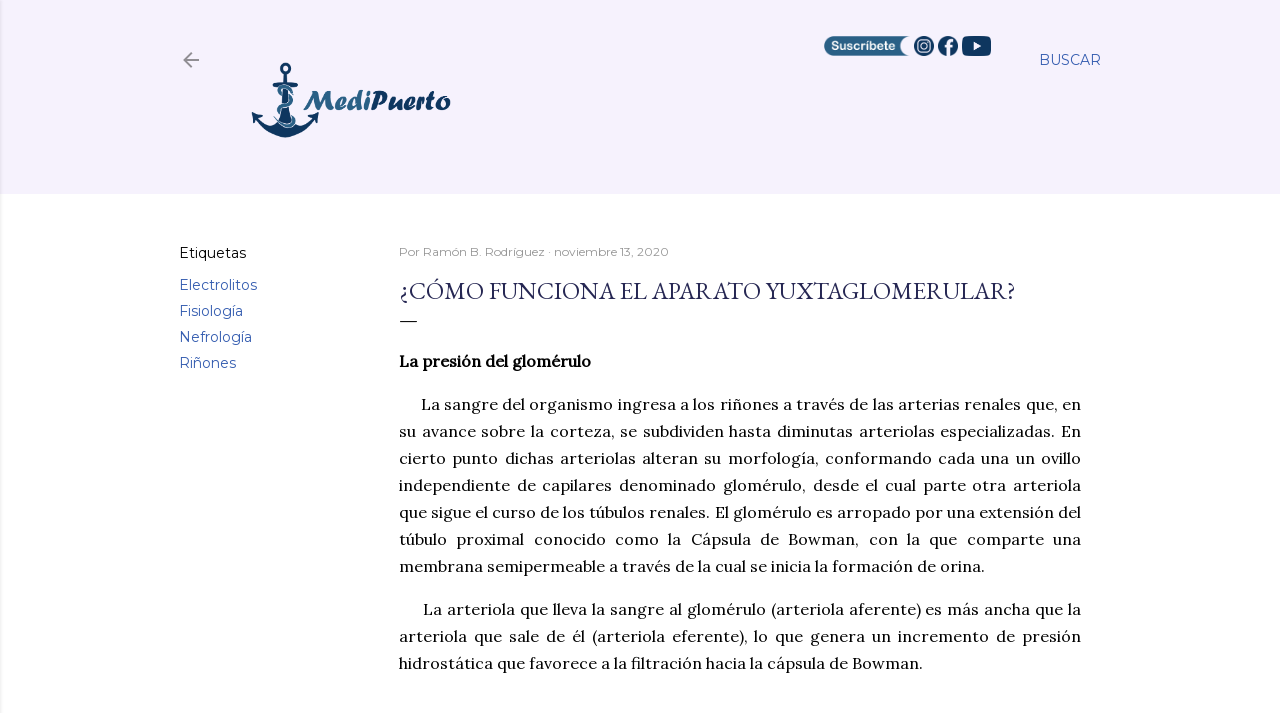

--- FILE ---
content_type: text/html; charset=UTF-8
request_url: https://www.medipuerto.com/2020/11/como-funciona-el-aparato-yuxtaglomerular.html
body_size: 25875
content:
<!DOCTYPE html>
<html dir='ltr' lang='es-419'>
<head>
<meta content='width=device-width, initial-scale=1' name='viewport'/>
<title>&#191;Cómo funciona el aparato Yuxtaglomerular?</title>
<meta content='text/html; charset=UTF-8' http-equiv='Content-Type'/>
<!-- Chrome, Firefox OS and Opera -->
<meta content='transparent' name='theme-color'/>
<!-- Windows Phone -->
<meta content='transparent' name='msapplication-navbutton-color'/>
<meta content='blogger' name='generator'/>
<link href='https://www.medipuerto.com/favicon.ico' rel='icon' type='image/x-icon'/>
<link href='https://www.medipuerto.com/2020/11/como-funciona-el-aparato-yuxtaglomerular.html' rel='canonical'/>
<link rel="alternate" type="application/atom+xml" title="MediPuerto - Atom" href="https://www.medipuerto.com/feeds/posts/default" />
<link rel="alternate" type="application/rss+xml" title="MediPuerto - RSS" href="https://www.medipuerto.com/feeds/posts/default?alt=rss" />
<link rel="service.post" type="application/atom+xml" title="MediPuerto - Atom" href="https://www.blogger.com/feeds/514904005152683189/posts/default" />

<link rel="alternate" type="application/atom+xml" title="MediPuerto - Atom" href="https://www.medipuerto.com/feeds/5129335670752733701/comments/default" />
<!--Can't find substitution for tag [blog.ieCssRetrofitLinks]-->
<link href='https://blogger.googleusercontent.com/img/b/R29vZ2xl/AVvXsEgLx8MHqo5XyequfvHB_0R9BC2ETZ26v_wDpLeustcgeBvhEFqNoV1Kcg-mYf5BUaJNGZathvudvDchyphenhyphen4jCfdxmRLvaBLumv7mvS5YUWhUqyzde0ExrIglepAvLcDOCGius-K0w2K2W9WVm/s320/Aparato-Yuxtaglomerular.jpg' rel='image_src'/>
<meta content='https://www.medipuerto.com/2020/11/como-funciona-el-aparato-yuxtaglomerular.html' property='og:url'/>
<meta content='¿Cómo funciona el aparato Yuxtaglomerular?' property='og:title'/>
<meta content='La presión del glomérulo      La sangre del organismo ingresa a los riñones a través de las arterias renales que, en su avance sobre la cort...' property='og:description'/>
<meta content='https://blogger.googleusercontent.com/img/b/R29vZ2xl/AVvXsEgLx8MHqo5XyequfvHB_0R9BC2ETZ26v_wDpLeustcgeBvhEFqNoV1Kcg-mYf5BUaJNGZathvudvDchyphenhyphen4jCfdxmRLvaBLumv7mvS5YUWhUqyzde0ExrIglepAvLcDOCGius-K0w2K2W9WVm/w1200-h630-p-k-no-nu/Aparato-Yuxtaglomerular.jpg' property='og:image'/>
<style type='text/css'>@font-face{font-family:'EB Garamond';font-style:normal;font-weight:400;font-display:swap;src:url(//fonts.gstatic.com/s/ebgaramond/v32/SlGDmQSNjdsmc35JDF1K5E55YMjF_7DPuGi-6_RkCY9_WamXgHlIbvw.woff2)format('woff2');unicode-range:U+0460-052F,U+1C80-1C8A,U+20B4,U+2DE0-2DFF,U+A640-A69F,U+FE2E-FE2F;}@font-face{font-family:'EB Garamond';font-style:normal;font-weight:400;font-display:swap;src:url(//fonts.gstatic.com/s/ebgaramond/v32/SlGDmQSNjdsmc35JDF1K5E55YMjF_7DPuGi-6_RkAI9_WamXgHlIbvw.woff2)format('woff2');unicode-range:U+0301,U+0400-045F,U+0490-0491,U+04B0-04B1,U+2116;}@font-face{font-family:'EB Garamond';font-style:normal;font-weight:400;font-display:swap;src:url(//fonts.gstatic.com/s/ebgaramond/v32/SlGDmQSNjdsmc35JDF1K5E55YMjF_7DPuGi-6_RkCI9_WamXgHlIbvw.woff2)format('woff2');unicode-range:U+1F00-1FFF;}@font-face{font-family:'EB Garamond';font-style:normal;font-weight:400;font-display:swap;src:url(//fonts.gstatic.com/s/ebgaramond/v32/SlGDmQSNjdsmc35JDF1K5E55YMjF_7DPuGi-6_RkB49_WamXgHlIbvw.woff2)format('woff2');unicode-range:U+0370-0377,U+037A-037F,U+0384-038A,U+038C,U+038E-03A1,U+03A3-03FF;}@font-face{font-family:'EB Garamond';font-style:normal;font-weight:400;font-display:swap;src:url(//fonts.gstatic.com/s/ebgaramond/v32/SlGDmQSNjdsmc35JDF1K5E55YMjF_7DPuGi-6_RkC49_WamXgHlIbvw.woff2)format('woff2');unicode-range:U+0102-0103,U+0110-0111,U+0128-0129,U+0168-0169,U+01A0-01A1,U+01AF-01B0,U+0300-0301,U+0303-0304,U+0308-0309,U+0323,U+0329,U+1EA0-1EF9,U+20AB;}@font-face{font-family:'EB Garamond';font-style:normal;font-weight:400;font-display:swap;src:url(//fonts.gstatic.com/s/ebgaramond/v32/SlGDmQSNjdsmc35JDF1K5E55YMjF_7DPuGi-6_RkCo9_WamXgHlIbvw.woff2)format('woff2');unicode-range:U+0100-02BA,U+02BD-02C5,U+02C7-02CC,U+02CE-02D7,U+02DD-02FF,U+0304,U+0308,U+0329,U+1D00-1DBF,U+1E00-1E9F,U+1EF2-1EFF,U+2020,U+20A0-20AB,U+20AD-20C0,U+2113,U+2C60-2C7F,U+A720-A7FF;}@font-face{font-family:'EB Garamond';font-style:normal;font-weight:400;font-display:swap;src:url(//fonts.gstatic.com/s/ebgaramond/v32/SlGDmQSNjdsmc35JDF1K5E55YMjF_7DPuGi-6_RkBI9_WamXgHlI.woff2)format('woff2');unicode-range:U+0000-00FF,U+0131,U+0152-0153,U+02BB-02BC,U+02C6,U+02DA,U+02DC,U+0304,U+0308,U+0329,U+2000-206F,U+20AC,U+2122,U+2191,U+2193,U+2212,U+2215,U+FEFF,U+FFFD;}@font-face{font-family:'Lora';font-style:normal;font-weight:400;font-display:swap;src:url(//fonts.gstatic.com/s/lora/v37/0QI6MX1D_JOuGQbT0gvTJPa787weuxJMkq18ndeYxZ2JTg.woff2)format('woff2');unicode-range:U+0460-052F,U+1C80-1C8A,U+20B4,U+2DE0-2DFF,U+A640-A69F,U+FE2E-FE2F;}@font-face{font-family:'Lora';font-style:normal;font-weight:400;font-display:swap;src:url(//fonts.gstatic.com/s/lora/v37/0QI6MX1D_JOuGQbT0gvTJPa787weuxJFkq18ndeYxZ2JTg.woff2)format('woff2');unicode-range:U+0301,U+0400-045F,U+0490-0491,U+04B0-04B1,U+2116;}@font-face{font-family:'Lora';font-style:normal;font-weight:400;font-display:swap;src:url(//fonts.gstatic.com/s/lora/v37/0QI6MX1D_JOuGQbT0gvTJPa787weuxI9kq18ndeYxZ2JTg.woff2)format('woff2');unicode-range:U+0302-0303,U+0305,U+0307-0308,U+0310,U+0312,U+0315,U+031A,U+0326-0327,U+032C,U+032F-0330,U+0332-0333,U+0338,U+033A,U+0346,U+034D,U+0391-03A1,U+03A3-03A9,U+03B1-03C9,U+03D1,U+03D5-03D6,U+03F0-03F1,U+03F4-03F5,U+2016-2017,U+2034-2038,U+203C,U+2040,U+2043,U+2047,U+2050,U+2057,U+205F,U+2070-2071,U+2074-208E,U+2090-209C,U+20D0-20DC,U+20E1,U+20E5-20EF,U+2100-2112,U+2114-2115,U+2117-2121,U+2123-214F,U+2190,U+2192,U+2194-21AE,U+21B0-21E5,U+21F1-21F2,U+21F4-2211,U+2213-2214,U+2216-22FF,U+2308-230B,U+2310,U+2319,U+231C-2321,U+2336-237A,U+237C,U+2395,U+239B-23B7,U+23D0,U+23DC-23E1,U+2474-2475,U+25AF,U+25B3,U+25B7,U+25BD,U+25C1,U+25CA,U+25CC,U+25FB,U+266D-266F,U+27C0-27FF,U+2900-2AFF,U+2B0E-2B11,U+2B30-2B4C,U+2BFE,U+3030,U+FF5B,U+FF5D,U+1D400-1D7FF,U+1EE00-1EEFF;}@font-face{font-family:'Lora';font-style:normal;font-weight:400;font-display:swap;src:url(//fonts.gstatic.com/s/lora/v37/0QI6MX1D_JOuGQbT0gvTJPa787weuxIvkq18ndeYxZ2JTg.woff2)format('woff2');unicode-range:U+0001-000C,U+000E-001F,U+007F-009F,U+20DD-20E0,U+20E2-20E4,U+2150-218F,U+2190,U+2192,U+2194-2199,U+21AF,U+21E6-21F0,U+21F3,U+2218-2219,U+2299,U+22C4-22C6,U+2300-243F,U+2440-244A,U+2460-24FF,U+25A0-27BF,U+2800-28FF,U+2921-2922,U+2981,U+29BF,U+29EB,U+2B00-2BFF,U+4DC0-4DFF,U+FFF9-FFFB,U+10140-1018E,U+10190-1019C,U+101A0,U+101D0-101FD,U+102E0-102FB,U+10E60-10E7E,U+1D2C0-1D2D3,U+1D2E0-1D37F,U+1F000-1F0FF,U+1F100-1F1AD,U+1F1E6-1F1FF,U+1F30D-1F30F,U+1F315,U+1F31C,U+1F31E,U+1F320-1F32C,U+1F336,U+1F378,U+1F37D,U+1F382,U+1F393-1F39F,U+1F3A7-1F3A8,U+1F3AC-1F3AF,U+1F3C2,U+1F3C4-1F3C6,U+1F3CA-1F3CE,U+1F3D4-1F3E0,U+1F3ED,U+1F3F1-1F3F3,U+1F3F5-1F3F7,U+1F408,U+1F415,U+1F41F,U+1F426,U+1F43F,U+1F441-1F442,U+1F444,U+1F446-1F449,U+1F44C-1F44E,U+1F453,U+1F46A,U+1F47D,U+1F4A3,U+1F4B0,U+1F4B3,U+1F4B9,U+1F4BB,U+1F4BF,U+1F4C8-1F4CB,U+1F4D6,U+1F4DA,U+1F4DF,U+1F4E3-1F4E6,U+1F4EA-1F4ED,U+1F4F7,U+1F4F9-1F4FB,U+1F4FD-1F4FE,U+1F503,U+1F507-1F50B,U+1F50D,U+1F512-1F513,U+1F53E-1F54A,U+1F54F-1F5FA,U+1F610,U+1F650-1F67F,U+1F687,U+1F68D,U+1F691,U+1F694,U+1F698,U+1F6AD,U+1F6B2,U+1F6B9-1F6BA,U+1F6BC,U+1F6C6-1F6CF,U+1F6D3-1F6D7,U+1F6E0-1F6EA,U+1F6F0-1F6F3,U+1F6F7-1F6FC,U+1F700-1F7FF,U+1F800-1F80B,U+1F810-1F847,U+1F850-1F859,U+1F860-1F887,U+1F890-1F8AD,U+1F8B0-1F8BB,U+1F8C0-1F8C1,U+1F900-1F90B,U+1F93B,U+1F946,U+1F984,U+1F996,U+1F9E9,U+1FA00-1FA6F,U+1FA70-1FA7C,U+1FA80-1FA89,U+1FA8F-1FAC6,U+1FACE-1FADC,U+1FADF-1FAE9,U+1FAF0-1FAF8,U+1FB00-1FBFF;}@font-face{font-family:'Lora';font-style:normal;font-weight:400;font-display:swap;src:url(//fonts.gstatic.com/s/lora/v37/0QI6MX1D_JOuGQbT0gvTJPa787weuxJOkq18ndeYxZ2JTg.woff2)format('woff2');unicode-range:U+0102-0103,U+0110-0111,U+0128-0129,U+0168-0169,U+01A0-01A1,U+01AF-01B0,U+0300-0301,U+0303-0304,U+0308-0309,U+0323,U+0329,U+1EA0-1EF9,U+20AB;}@font-face{font-family:'Lora';font-style:normal;font-weight:400;font-display:swap;src:url(//fonts.gstatic.com/s/lora/v37/0QI6MX1D_JOuGQbT0gvTJPa787weuxJPkq18ndeYxZ2JTg.woff2)format('woff2');unicode-range:U+0100-02BA,U+02BD-02C5,U+02C7-02CC,U+02CE-02D7,U+02DD-02FF,U+0304,U+0308,U+0329,U+1D00-1DBF,U+1E00-1E9F,U+1EF2-1EFF,U+2020,U+20A0-20AB,U+20AD-20C0,U+2113,U+2C60-2C7F,U+A720-A7FF;}@font-face{font-family:'Lora';font-style:normal;font-weight:400;font-display:swap;src:url(//fonts.gstatic.com/s/lora/v37/0QI6MX1D_JOuGQbT0gvTJPa787weuxJBkq18ndeYxZ0.woff2)format('woff2');unicode-range:U+0000-00FF,U+0131,U+0152-0153,U+02BB-02BC,U+02C6,U+02DA,U+02DC,U+0304,U+0308,U+0329,U+2000-206F,U+20AC,U+2122,U+2191,U+2193,U+2212,U+2215,U+FEFF,U+FFFD;}@font-face{font-family:'Montserrat';font-style:normal;font-weight:400;font-display:swap;src:url(//fonts.gstatic.com/s/montserrat/v31/JTUSjIg1_i6t8kCHKm459WRhyyTh89ZNpQ.woff2)format('woff2');unicode-range:U+0460-052F,U+1C80-1C8A,U+20B4,U+2DE0-2DFF,U+A640-A69F,U+FE2E-FE2F;}@font-face{font-family:'Montserrat';font-style:normal;font-weight:400;font-display:swap;src:url(//fonts.gstatic.com/s/montserrat/v31/JTUSjIg1_i6t8kCHKm459W1hyyTh89ZNpQ.woff2)format('woff2');unicode-range:U+0301,U+0400-045F,U+0490-0491,U+04B0-04B1,U+2116;}@font-face{font-family:'Montserrat';font-style:normal;font-weight:400;font-display:swap;src:url(//fonts.gstatic.com/s/montserrat/v31/JTUSjIg1_i6t8kCHKm459WZhyyTh89ZNpQ.woff2)format('woff2');unicode-range:U+0102-0103,U+0110-0111,U+0128-0129,U+0168-0169,U+01A0-01A1,U+01AF-01B0,U+0300-0301,U+0303-0304,U+0308-0309,U+0323,U+0329,U+1EA0-1EF9,U+20AB;}@font-face{font-family:'Montserrat';font-style:normal;font-weight:400;font-display:swap;src:url(//fonts.gstatic.com/s/montserrat/v31/JTUSjIg1_i6t8kCHKm459WdhyyTh89ZNpQ.woff2)format('woff2');unicode-range:U+0100-02BA,U+02BD-02C5,U+02C7-02CC,U+02CE-02D7,U+02DD-02FF,U+0304,U+0308,U+0329,U+1D00-1DBF,U+1E00-1E9F,U+1EF2-1EFF,U+2020,U+20A0-20AB,U+20AD-20C0,U+2113,U+2C60-2C7F,U+A720-A7FF;}@font-face{font-family:'Montserrat';font-style:normal;font-weight:400;font-display:swap;src:url(//fonts.gstatic.com/s/montserrat/v31/JTUSjIg1_i6t8kCHKm459WlhyyTh89Y.woff2)format('woff2');unicode-range:U+0000-00FF,U+0131,U+0152-0153,U+02BB-02BC,U+02C6,U+02DA,U+02DC,U+0304,U+0308,U+0329,U+2000-206F,U+20AC,U+2122,U+2191,U+2193,U+2212,U+2215,U+FEFF,U+FFFD;}@font-face{font-family:'Montserrat';font-style:normal;font-weight:700;font-display:swap;src:url(//fonts.gstatic.com/s/montserrat/v31/JTUSjIg1_i6t8kCHKm459WRhyyTh89ZNpQ.woff2)format('woff2');unicode-range:U+0460-052F,U+1C80-1C8A,U+20B4,U+2DE0-2DFF,U+A640-A69F,U+FE2E-FE2F;}@font-face{font-family:'Montserrat';font-style:normal;font-weight:700;font-display:swap;src:url(//fonts.gstatic.com/s/montserrat/v31/JTUSjIg1_i6t8kCHKm459W1hyyTh89ZNpQ.woff2)format('woff2');unicode-range:U+0301,U+0400-045F,U+0490-0491,U+04B0-04B1,U+2116;}@font-face{font-family:'Montserrat';font-style:normal;font-weight:700;font-display:swap;src:url(//fonts.gstatic.com/s/montserrat/v31/JTUSjIg1_i6t8kCHKm459WZhyyTh89ZNpQ.woff2)format('woff2');unicode-range:U+0102-0103,U+0110-0111,U+0128-0129,U+0168-0169,U+01A0-01A1,U+01AF-01B0,U+0300-0301,U+0303-0304,U+0308-0309,U+0323,U+0329,U+1EA0-1EF9,U+20AB;}@font-face{font-family:'Montserrat';font-style:normal;font-weight:700;font-display:swap;src:url(//fonts.gstatic.com/s/montserrat/v31/JTUSjIg1_i6t8kCHKm459WdhyyTh89ZNpQ.woff2)format('woff2');unicode-range:U+0100-02BA,U+02BD-02C5,U+02C7-02CC,U+02CE-02D7,U+02DD-02FF,U+0304,U+0308,U+0329,U+1D00-1DBF,U+1E00-1E9F,U+1EF2-1EFF,U+2020,U+20A0-20AB,U+20AD-20C0,U+2113,U+2C60-2C7F,U+A720-A7FF;}@font-face{font-family:'Montserrat';font-style:normal;font-weight:700;font-display:swap;src:url(//fonts.gstatic.com/s/montserrat/v31/JTUSjIg1_i6t8kCHKm459WlhyyTh89Y.woff2)format('woff2');unicode-range:U+0000-00FF,U+0131,U+0152-0153,U+02BB-02BC,U+02C6,U+02DA,U+02DC,U+0304,U+0308,U+0329,U+2000-206F,U+20AC,U+2122,U+2191,U+2193,U+2212,U+2215,U+FEFF,U+FFFD;}</style>
<style id='page-skin-1' type='text/css'><!--
/*! normalize.css v3.0.1 | MIT License | git.io/normalize */html{font-family:sans-serif;-ms-text-size-adjust:100%;-webkit-text-size-adjust:100%}body{margin:0}article,aside,details,figcaption,figure,footer,header,hgroup,main,nav,section,summary{display:block}audio,canvas,progress,video{display:inline-block;vertical-align:baseline}audio:not([controls]){display:none;height:0}[hidden],template{display:none}a{background:transparent}a:active,a:hover{outline:0}abbr[title]{border-bottom:1px dotted}b,strong{font-weight:bold}dfn{font-style:italic}h1{font-size:2em;margin:.67em 0}mark{background:#ff0;color:#000}small{font-size:80%}sub,sup{font-size:75%;line-height:0;position:relative;vertical-align:baseline}sup{top:-0.5em}sub{bottom:-0.25em}img{border:0}svg:not(:root){overflow:hidden}figure{margin:1em 40px}hr{-moz-box-sizing:content-box;box-sizing:content-box;height:0}pre{overflow:auto}code,kbd,pre,samp{font-family:monospace,monospace;font-size:1em}button,input,optgroup,select,textarea{color:inherit;font:inherit;margin:0}button{overflow:visible}button,select{text-transform:none}button,html input[type="button"],input[type="reset"],input[type="submit"]{-webkit-appearance:button;cursor:pointer}button[disabled],html input[disabled]{cursor:default}button::-moz-focus-inner,input::-moz-focus-inner{border:0;padding:0}input{line-height:normal}input[type="checkbox"],input[type="radio"]{box-sizing:border-box;padding:0}input[type="number"]::-webkit-inner-spin-button,input[type="number"]::-webkit-outer-spin-button{height:auto}input[type="search"]{-webkit-appearance:textfield;-moz-box-sizing:content-box;-webkit-box-sizing:content-box;box-sizing:content-box}input[type="search"]::-webkit-search-cancel-button,input[type="search"]::-webkit-search-decoration{-webkit-appearance:none}fieldset{border:1px solid #c0c0c0;margin:0 2px;padding:.35em .625em .75em}legend{border:0;padding:0}textarea{overflow:auto}optgroup{font-weight:bold}table{border-collapse:collapse;border-spacing:0}td,th{padding:0}
/*!************************************************
* Blogger Template Style
* Name: Soho
**************************************************/
body{
overflow-wrap:break-word;
word-break:break-word;
word-wrap:break-word
}
.hidden{
display:none
}
.invisible{
visibility:hidden
}
.container::after,.float-container::after{
clear:both;
content:"";
display:table
}
.clearboth{
clear:both
}
#comments .comment .comment-actions,.subscribe-popup .FollowByEmail .follow-by-email-submit{
background:0 0;
border:0;
box-shadow:none;
color:#355db0;
cursor:pointer;
font-size:14px;
font-weight:700;
outline:0;
text-decoration:none;
text-transform:uppercase;
width:auto
}
.dim-overlay{
background-color:rgba(0,0,0,.54);
height:100vh;
left:0;
position:fixed;
top:0;
width:100%
}
#sharing-dim-overlay{
background-color:transparent
}
input::-ms-clear{
display:none
}
.blogger-logo,.svg-icon-24.blogger-logo{
fill:#ff9800;
opacity:1
}
.loading-spinner-large{
-webkit-animation:mspin-rotate 1.568s infinite linear;
animation:mspin-rotate 1.568s infinite linear;
height:48px;
overflow:hidden;
position:absolute;
width:48px;
z-index:200
}
.loading-spinner-large>div{
-webkit-animation:mspin-revrot 5332ms infinite steps(4);
animation:mspin-revrot 5332ms infinite steps(4)
}
.loading-spinner-large>div>div{
-webkit-animation:mspin-singlecolor-large-film 1333ms infinite steps(81);
animation:mspin-singlecolor-large-film 1333ms infinite steps(81);
background-size:100%;
height:48px;
width:3888px
}
.mspin-black-large>div>div,.mspin-grey_54-large>div>div{
background-image:url(https://www.blogblog.com/indie/mspin_black_large.svg)
}
.mspin-white-large>div>div{
background-image:url(https://www.blogblog.com/indie/mspin_white_large.svg)
}
.mspin-grey_54-large{
opacity:.54
}
@-webkit-keyframes mspin-singlecolor-large-film{
from{
-webkit-transform:translateX(0);
transform:translateX(0)
}
to{
-webkit-transform:translateX(-3888px);
transform:translateX(-3888px)
}
}
@keyframes mspin-singlecolor-large-film{
from{
-webkit-transform:translateX(0);
transform:translateX(0)
}
to{
-webkit-transform:translateX(-3888px);
transform:translateX(-3888px)
}
}
@-webkit-keyframes mspin-rotate{
from{
-webkit-transform:rotate(0);
transform:rotate(0)
}
to{
-webkit-transform:rotate(360deg);
transform:rotate(360deg)
}
}
@keyframes mspin-rotate{
from{
-webkit-transform:rotate(0);
transform:rotate(0)
}
to{
-webkit-transform:rotate(360deg);
transform:rotate(360deg)
}
}
@-webkit-keyframes mspin-revrot{
from{
-webkit-transform:rotate(0);
transform:rotate(0)
}
to{
-webkit-transform:rotate(-360deg);
transform:rotate(-360deg)
}
}
@keyframes mspin-revrot{
from{
-webkit-transform:rotate(0);
transform:rotate(0)
}
to{
-webkit-transform:rotate(-360deg);
transform:rotate(-360deg)
}
}
.skip-navigation{
background-color:#fff;
box-sizing:border-box;
color:#000;
display:block;
height:0;
left:0;
line-height:50px;
overflow:hidden;
padding-top:0;
position:fixed;
text-align:center;
top:0;
-webkit-transition:box-shadow .3s,height .3s,padding-top .3s;
transition:box-shadow .3s,height .3s,padding-top .3s;
width:100%;
z-index:900
}
.skip-navigation:focus{
box-shadow:0 4px 5px 0 rgba(0,0,0,.14),0 1px 10px 0 rgba(0,0,0,.12),0 2px 4px -1px rgba(0,0,0,.2);
height:50px
}
#main{
outline:0
}
.main-heading{
position:absolute;
clip:rect(1px,1px,1px,1px);
padding:0;
border:0;
height:1px;
width:1px;
overflow:hidden
}
.Attribution{
margin-top:1em;
text-align:center
}
.Attribution .blogger img,.Attribution .blogger svg{
vertical-align:bottom
}
.Attribution .blogger img{
margin-right:.5em
}
.Attribution div{
line-height:24px;
margin-top:.5em
}
.Attribution .copyright,.Attribution .image-attribution{
font-size:.7em;
margin-top:1.5em
}
.BLOG_mobile_video_class{
display:none
}
.bg-photo{
background-attachment:scroll!important
}
body .CSS_LIGHTBOX{
z-index:900
}
.extendable .show-less,.extendable .show-more{
border-color:#355db0;
color:#355db0;
margin-top:8px
}
.extendable .show-less.hidden,.extendable .show-more.hidden{
display:none
}
.inline-ad{
display:none;
max-width:100%;
overflow:hidden
}
.adsbygoogle{
display:block
}
#cookieChoiceInfo{
bottom:0;
top:auto
}
iframe.b-hbp-video{
border:0
}
.post-body img{
max-width:100%
}
.post-body iframe{
max-width:100%
}
.post-body a[imageanchor="1"]{
display:inline-block
}
.byline{
margin-right:1em
}
.byline:last-child{
margin-right:0
}
.link-copied-dialog{
max-width:520px;
outline:0
}
.link-copied-dialog .modal-dialog-buttons{
margin-top:8px
}
.link-copied-dialog .goog-buttonset-default{
background:0 0;
border:0
}
.link-copied-dialog .goog-buttonset-default:focus{
outline:0
}
.paging-control-container{
margin-bottom:16px
}
.paging-control-container .paging-control{
display:inline-block
}
.paging-control-container .comment-range-text::after,.paging-control-container .paging-control{
color:#355db0
}
.paging-control-container .comment-range-text,.paging-control-container .paging-control{
margin-right:8px
}
.paging-control-container .comment-range-text::after,.paging-control-container .paging-control::after{
content:"\b7";
cursor:default;
padding-left:8px;
pointer-events:none
}
.paging-control-container .comment-range-text:last-child::after,.paging-control-container .paging-control:last-child::after{
content:none
}
.byline.reactions iframe{
height:20px
}
.b-notification{
color:#000;
background-color:#fff;
border-bottom:solid 1px #000;
box-sizing:border-box;
padding:16px 32px;
text-align:center
}
.b-notification.visible{
-webkit-transition:margin-top .3s cubic-bezier(.4,0,.2,1);
transition:margin-top .3s cubic-bezier(.4,0,.2,1)
}
.b-notification.invisible{
position:absolute
}
.b-notification-close{
position:absolute;
right:8px;
top:8px
}
.no-posts-message{
line-height:40px;
text-align:center
}
@media screen and (max-width:1162px){
body.item-view .post-body a[imageanchor="1"][style*="float: left;"],body.item-view .post-body a[imageanchor="1"][style*="float: right;"]{
float:none!important;
clear:none!important
}
body.item-view .post-body a[imageanchor="1"] img{
display:block;
height:auto;
margin:0 auto
}
body.item-view .post-body>.separator:first-child>a[imageanchor="1"]:first-child{
margin-top:20px
}
.post-body a[imageanchor]{
display:block
}
body.item-view .post-body a[imageanchor="1"]{
margin-left:0!important;
margin-right:0!important
}
body.item-view .post-body a[imageanchor="1"]+a[imageanchor="1"]{
margin-top:16px
}
}
.item-control{
display:none
}
#comments{
border-top:1px dashed rgba(0,0,0,.54);
margin-top:20px;
padding:20px
}
#comments .comment-thread ol{
margin:0;
padding-left:0;
padding-left:0
}
#comments .comment .comment-replybox-single,#comments .comment-thread .comment-replies{
margin-left:60px
}
#comments .comment-thread .thread-count{
display:none
}
#comments .comment{
list-style-type:none;
padding:0 0 30px;
position:relative
}
#comments .comment .comment{
padding-bottom:8px
}
.comment .avatar-image-container{
position:absolute
}
.comment .avatar-image-container img{
border-radius:50%
}
.avatar-image-container svg,.comment .avatar-image-container .avatar-icon{
border-radius:50%;
border:solid 1px #000000;
box-sizing:border-box;
fill:#000000;
height:35px;
margin:0;
padding:7px;
width:35px
}
.comment .comment-block{
margin-top:10px;
margin-left:60px;
padding-bottom:0
}
#comments .comment-author-header-wrapper{
margin-left:40px
}
#comments .comment .thread-expanded .comment-block{
padding-bottom:20px
}
#comments .comment .comment-header .user,#comments .comment .comment-header .user a{
color:#000000;
font-style:normal;
font-weight:700
}
#comments .comment .comment-actions{
bottom:0;
margin-bottom:15px;
position:absolute
}
#comments .comment .comment-actions>*{
margin-right:8px
}
#comments .comment .comment-header .datetime{
bottom:0;
color:rgba(57,57,57,0.537);
display:inline-block;
font-size:13px;
font-style:italic;
margin-left:8px
}
#comments .comment .comment-footer .comment-timestamp a,#comments .comment .comment-header .datetime a{
color:rgba(57,57,57,0.537)
}
#comments .comment .comment-content,.comment .comment-body{
margin-top:12px;
word-break:break-word
}
.comment-body{
margin-bottom:12px
}
#comments.embed[data-num-comments="0"]{
border:0;
margin-top:0;
padding-top:0
}
#comments.embed[data-num-comments="0"] #comment-post-message,#comments.embed[data-num-comments="0"] div.comment-form>p,#comments.embed[data-num-comments="0"] p.comment-footer{
display:none
}
#comment-editor-src{
display:none
}
.comments .comments-content .loadmore.loaded{
max-height:0;
opacity:0;
overflow:hidden
}
.extendable .remaining-items{
height:0;
overflow:hidden;
-webkit-transition:height .3s cubic-bezier(.4,0,.2,1);
transition:height .3s cubic-bezier(.4,0,.2,1)
}
.extendable .remaining-items.expanded{
height:auto
}
.svg-icon-24,.svg-icon-24-button{
cursor:pointer;
height:24px;
width:24px;
min-width:24px
}
.touch-icon{
margin:-12px;
padding:12px
}
.touch-icon:active,.touch-icon:focus{
background-color:rgba(153,153,153,.4);
border-radius:50%
}
svg:not(:root).touch-icon{
overflow:visible
}
html[dir=rtl] .rtl-reversible-icon{
-webkit-transform:scaleX(-1);
-ms-transform:scaleX(-1);
transform:scaleX(-1)
}
.svg-icon-24-button,.touch-icon-button{
background:0 0;
border:0;
margin:0;
outline:0;
padding:0
}
.touch-icon-button .touch-icon:active,.touch-icon-button .touch-icon:focus{
background-color:transparent
}
.touch-icon-button:active .touch-icon,.touch-icon-button:focus .touch-icon{
background-color:rgba(153,153,153,.4);
border-radius:50%
}
.Profile .default-avatar-wrapper .avatar-icon{
border-radius:50%;
border:solid 1px #000000;
box-sizing:border-box;
fill:#000000;
margin:0
}
.Profile .individual .default-avatar-wrapper .avatar-icon{
padding:25px
}
.Profile .individual .avatar-icon,.Profile .individual .profile-img{
height:120px;
width:120px
}
.Profile .team .default-avatar-wrapper .avatar-icon{
padding:8px
}
.Profile .team .avatar-icon,.Profile .team .default-avatar-wrapper,.Profile .team .profile-img{
height:40px;
width:40px
}
.snippet-container{
margin:0;
position:relative;
overflow:hidden
}
.snippet-fade{
bottom:0;
box-sizing:border-box;
position:absolute;
width:96px
}
.snippet-fade{
right:0
}
.snippet-fade:after{
content:"\2026"
}
.snippet-fade:after{
float:right
}
.centered-top-container.sticky{
left:0;
position:fixed;
right:0;
top:0;
width:auto;
z-index:50;
-webkit-transition-property:opacity,-webkit-transform;
transition-property:opacity,-webkit-transform;
transition-property:transform,opacity;
transition-property:transform,opacity,-webkit-transform;
-webkit-transition-duration:.2s;
transition-duration:.2s;
-webkit-transition-timing-function:cubic-bezier(.4,0,.2,1);
transition-timing-function:cubic-bezier(.4,0,.2,1)
}
.centered-top-placeholder{
display:none
}
.collapsed-header .centered-top-placeholder{
display:block
}
.centered-top-container .Header .replaced h1,.centered-top-placeholder .Header .replaced h1{
display:none
}
.centered-top-container.sticky .Header .replaced h1{
display:block
}
.centered-top-container.sticky .Header .header-widget{
background:0 0
}
.centered-top-container.sticky .Header .header-image-wrapper{
display:none
}
.centered-top-container img,.centered-top-placeholder img{
max-width:100%
}
.collapsible{
-webkit-transition:height .3s cubic-bezier(.4,0,.2,1);
transition:height .3s cubic-bezier(.4,0,.2,1)
}
.collapsible,.collapsible>summary{
display:block;
overflow:hidden
}
.collapsible>:not(summary){
display:none
}
.collapsible[open]>:not(summary){
display:block
}
.collapsible:focus,.collapsible>summary:focus{
outline:0
}
.collapsible>summary{
cursor:pointer;
display:block;
padding:0
}
.collapsible:focus>summary,.collapsible>summary:focus{
background-color:transparent
}
.collapsible>summary::-webkit-details-marker{
display:none
}
.collapsible-title{
-webkit-box-align:center;
-webkit-align-items:center;
-ms-flex-align:center;
align-items:center;
display:-webkit-box;
display:-webkit-flex;
display:-ms-flexbox;
display:flex
}
.collapsible-title .title{
-webkit-box-flex:1;
-webkit-flex:1 1 auto;
-ms-flex:1 1 auto;
flex:1 1 auto;
-webkit-box-ordinal-group:1;
-webkit-order:0;
-ms-flex-order:0;
order:0;
overflow:hidden;
text-overflow:ellipsis;
white-space:nowrap
}
.collapsible-title .chevron-down,.collapsible[open] .collapsible-title .chevron-up{
display:block
}
.collapsible-title .chevron-up,.collapsible[open] .collapsible-title .chevron-down{
display:none
}
.flat-button{
cursor:pointer;
display:inline-block;
font-weight:700;
text-transform:uppercase;
border-radius:2px;
padding:8px;
margin:-8px
}
.flat-icon-button{
background:0 0;
border:0;
margin:0;
outline:0;
padding:0;
margin:-12px;
padding:12px;
cursor:pointer;
box-sizing:content-box;
display:inline-block;
line-height:0
}
.flat-icon-button,.flat-icon-button .splash-wrapper{
border-radius:50%
}
.flat-icon-button .splash.animate{
-webkit-animation-duration:.3s;
animation-duration:.3s
}
.overflowable-container{
max-height:28px;
overflow:hidden;
position:relative
}
.overflow-button{
cursor:pointer
}
#overflowable-dim-overlay{
background:0 0
}
.overflow-popup{
box-shadow:0 2px 2px 0 rgba(0,0,0,.14),0 3px 1px -2px rgba(0,0,0,.2),0 1px 5px 0 rgba(0,0,0,.12);
background-color:#f6f2fd;
left:0;
max-width:calc(100% - 32px);
position:absolute;
top:0;
visibility:hidden;
z-index:101
}
.overflow-popup ul{
list-style:none
}
.overflow-popup .tabs li,.overflow-popup li{
display:block;
height:auto
}
.overflow-popup .tabs li{
padding-left:0;
padding-right:0
}
.overflow-button.hidden,.overflow-popup .tabs li.hidden,.overflow-popup li.hidden{
display:none
}
.search{
display:-webkit-box;
display:-webkit-flex;
display:-ms-flexbox;
display:flex;
line-height:24px;
width:24px
}
.search.focused{
width:100%
}
.search.focused .section{
width:100%
}
.search form{
z-index:101
}
.search h3{
display:none
}
.search form{
display:-webkit-box;
display:-webkit-flex;
display:-ms-flexbox;
display:flex;
-webkit-box-flex:1;
-webkit-flex:1 0 0;
-ms-flex:1 0 0px;
flex:1 0 0;
border-bottom:solid 1px transparent;
padding-bottom:8px
}
.search form>*{
display:none
}
.search.focused form>*{
display:block
}
.search .search-input label{
display:none
}
.centered-top-placeholder.cloned .search form{
z-index:30
}
.search.focused form{
border-color:rgba(57,57,57,0.537);
position:relative;
width:auto
}
.collapsed-header .centered-top-container .search.focused form{
border-bottom-color:transparent
}
.search-expand{
-webkit-box-flex:0;
-webkit-flex:0 0 auto;
-ms-flex:0 0 auto;
flex:0 0 auto
}
.search-expand-text{
display:none
}
.search-close{
display:inline;
vertical-align:middle
}
.search-input{
-webkit-box-flex:1;
-webkit-flex:1 0 1px;
-ms-flex:1 0 1px;
flex:1 0 1px
}
.search-input input{
background:0 0;
border:0;
box-sizing:border-box;
color:rgba(57,57,57,0.537);
display:inline-block;
outline:0;
width:calc(100% - 48px)
}
.search-input input.no-cursor{
color:transparent;
text-shadow:0 0 0 rgba(57,57,57,0.537)
}
.collapsed-header .centered-top-container .search-action,.collapsed-header .centered-top-container .search-input input{
color:rgba(57,57,57,0.537)
}
.collapsed-header .centered-top-container .search-input input.no-cursor{
color:transparent;
text-shadow:0 0 0 rgba(57,57,57,0.537)
}
.collapsed-header .centered-top-container .search-input input.no-cursor:focus,.search-input input.no-cursor:focus{
outline:0
}
.search-focused>*{
visibility:hidden
}
.search-focused .search,.search-focused .search-icon{
visibility:visible
}
.search.focused .search-action{
display:block
}
.search.focused .search-action:disabled{
opacity:.3
}
.widget.Sharing .sharing-button{
display:none
}
.widget.Sharing .sharing-buttons li{
padding:0
}
.widget.Sharing .sharing-buttons li span{
display:none
}
.post-share-buttons{
position:relative
}
.centered-bottom .share-buttons .svg-icon-24,.share-buttons .svg-icon-24{
fill:#000000
}
.sharing-open.touch-icon-button:active .touch-icon,.sharing-open.touch-icon-button:focus .touch-icon{
background-color:transparent
}
.share-buttons{
background-color:transparent;
border-radius:2px;
box-shadow:0 2px 2px 0 rgba(0,0,0,.14),0 3px 1px -2px rgba(0,0,0,.2),0 1px 5px 0 rgba(0,0,0,.12);
color:#000000;
list-style:none;
margin:0;
padding:8px 0;
position:absolute;
top:-11px;
min-width:200px;
z-index:101
}
.share-buttons.hidden{
display:none
}
.sharing-button{
background:0 0;
border:0;
margin:0;
outline:0;
padding:0;
cursor:pointer
}
.share-buttons li{
margin:0;
height:48px
}
.share-buttons li:last-child{
margin-bottom:0
}
.share-buttons li .sharing-platform-button{
box-sizing:border-box;
cursor:pointer;
display:block;
height:100%;
margin-bottom:0;
padding:0 16px;
position:relative;
width:100%
}
.share-buttons li .sharing-platform-button:focus,.share-buttons li .sharing-platform-button:hover{
background-color:rgba(128,128,128,.1);
outline:0
}
.share-buttons li svg[class*=" sharing-"],.share-buttons li svg[class^=sharing-]{
position:absolute;
top:10px
}
.share-buttons li span.sharing-platform-button{
position:relative;
top:0
}
.share-buttons li .platform-sharing-text{
display:block;
font-size:16px;
line-height:48px;
white-space:nowrap
}
.share-buttons li .platform-sharing-text{
margin-left:56px
}
.sidebar-container{
background-color:#f7f7f7;
max-width:284px;
overflow-y:auto;
-webkit-transition-property:-webkit-transform;
transition-property:-webkit-transform;
transition-property:transform;
transition-property:transform,-webkit-transform;
-webkit-transition-duration:.3s;
transition-duration:.3s;
-webkit-transition-timing-function:cubic-bezier(0,0,.2,1);
transition-timing-function:cubic-bezier(0,0,.2,1);
width:284px;
z-index:101;
-webkit-overflow-scrolling:touch
}
.sidebar-container .navigation{
line-height:0;
padding:16px
}
.sidebar-container .sidebar-back{
cursor:pointer
}
.sidebar-container .widget{
background:0 0;
margin:0 16px;
padding:16px 0
}
.sidebar-container .widget .title{
color:rgba(57,57,57,0.537);
margin:0
}
.sidebar-container .widget ul{
list-style:none;
margin:0;
padding:0
}
.sidebar-container .widget ul ul{
margin-left:1em
}
.sidebar-container .widget li{
font-size:16px;
line-height:normal
}
.sidebar-container .widget+.widget{
border-top:1px dashed rgba(57,57,57,0.537)
}
.BlogArchive li{
margin:16px 0
}
.BlogArchive li:last-child{
margin-bottom:0
}
.Label li a{
display:inline-block
}
.BlogArchive .post-count,.Label .label-count{
float:right;
margin-left:.25em
}
.BlogArchive .post-count::before,.Label .label-count::before{
content:"("
}
.BlogArchive .post-count::after,.Label .label-count::after{
content:")"
}
.widget.Translate .skiptranslate>div{
display:block!important
}
.widget.Profile .profile-link{
display:-webkit-box;
display:-webkit-flex;
display:-ms-flexbox;
display:flex
}
.widget.Profile .team-member .default-avatar-wrapper,.widget.Profile .team-member .profile-img{
-webkit-box-flex:0;
-webkit-flex:0 0 auto;
-ms-flex:0 0 auto;
flex:0 0 auto;
margin-right:1em
}
.widget.Profile .individual .profile-link{
-webkit-box-orient:vertical;
-webkit-box-direction:normal;
-webkit-flex-direction:column;
-ms-flex-direction:column;
flex-direction:column
}
.widget.Profile .team .profile-link .profile-name{
-webkit-align-self:center;
-ms-flex-item-align:center;
align-self:center;
display:block;
-webkit-box-flex:1;
-webkit-flex:1 1 auto;
-ms-flex:1 1 auto;
flex:1 1 auto
}
.dim-overlay{
background-color:rgba(0,0,0,.54);
z-index:100
}
body.sidebar-visible{
overflow-y:hidden
}
@media screen and (max-width:1439px){
.sidebar-container{
bottom:0;
position:fixed;
top:0;
left:0;
right:auto
}
.sidebar-container.sidebar-invisible{
-webkit-transition-timing-function:cubic-bezier(.4,0,.6,1);
transition-timing-function:cubic-bezier(.4,0,.6,1)
}
html[dir=ltr] .sidebar-container.sidebar-invisible{
-webkit-transform:translateX(-284px);
-ms-transform:translateX(-284px);
transform:translateX(-284px)
}
html[dir=rtl] .sidebar-container.sidebar-invisible{
-webkit-transform:translateX(284px);
-ms-transform:translateX(284px);
transform:translateX(284px)
}
}
@media screen and (min-width:1440px){
.sidebar-container{
position:absolute;
top:0;
left:0;
right:auto
}
.sidebar-container .navigation{
display:none
}
}
.dialog{
box-shadow:0 2px 2px 0 rgba(0,0,0,.14),0 3px 1px -2px rgba(0,0,0,.2),0 1px 5px 0 rgba(0,0,0,.12);
background:transparent;
box-sizing:border-box;
color:#000000;
padding:30px;
position:fixed;
text-align:center;
width:calc(100% - 24px);
z-index:101
}
.dialog input[type=email],.dialog input[type=text]{
background-color:transparent;
border:0;
border-bottom:solid 1px rgba(0,0,0,.12);
color:#000000;
display:block;
font-family:EB Garamond, serif;
font-size:16px;
line-height:24px;
margin:auto;
padding-bottom:7px;
outline:0;
text-align:center;
width:100%
}
.dialog input[type=email]::-webkit-input-placeholder,.dialog input[type=text]::-webkit-input-placeholder{
color:#000000
}
.dialog input[type=email]::-moz-placeholder,.dialog input[type=text]::-moz-placeholder{
color:#000000
}
.dialog input[type=email]:-ms-input-placeholder,.dialog input[type=text]:-ms-input-placeholder{
color:#000000
}
.dialog input[type=email]::-ms-input-placeholder,.dialog input[type=text]::-ms-input-placeholder{
color:#000000
}
.dialog input[type=email]::placeholder,.dialog input[type=text]::placeholder{
color:#000000
}
.dialog input[type=email]:focus,.dialog input[type=text]:focus{
border-bottom:solid 2px #355db0;
padding-bottom:6px
}
.dialog input.no-cursor{
color:transparent;
text-shadow:0 0 0 #000000
}
.dialog input.no-cursor:focus{
outline:0
}
.dialog input.no-cursor:focus{
outline:0
}
.dialog input[type=submit]{
font-family:EB Garamond, serif
}
.dialog .goog-buttonset-default{
color:#355db0
}
.subscribe-popup{
max-width:364px
}
.subscribe-popup h3{
color:#262753;
font-size:1.8em;
margin-top:0
}
.subscribe-popup .FollowByEmail h3{
display:none
}
.subscribe-popup .FollowByEmail .follow-by-email-submit{
color:#355db0;
display:inline-block;
margin:0 auto;
margin-top:24px;
width:auto;
white-space:normal
}
.subscribe-popup .FollowByEmail .follow-by-email-submit:disabled{
cursor:default;
opacity:.3
}
@media (max-width:800px){
.blog-name div.widget.Subscribe{
margin-bottom:16px
}
body.item-view .blog-name div.widget.Subscribe{
margin:8px auto 16px auto;
width:100%
}
}
body#layout .bg-photo,body#layout .bg-photo-overlay{
display:none
}
body#layout .page_body{
padding:0;
position:relative;
top:0
}
body#layout .page{
display:inline-block;
left:inherit;
position:relative;
vertical-align:top;
width:540px
}
body#layout .centered{
max-width:954px
}
body#layout .navigation{
display:none
}
body#layout .sidebar-container{
display:inline-block;
width:40%
}
body#layout .hamburger-menu,body#layout .search{
display:none
}
body{
background-color:transparent;
color:#000000;
font:normal 400 20px EB Garamond, serif;
height:100%;
margin:0;
min-height:100vh
}
h1,h2,h3,h4,h5,h6{
font-weight:400
}
a{
color:#355db0;
text-decoration:none
}
.dim-overlay{
z-index:100
}
body.sidebar-visible .page_body{
overflow-y:scroll
}
.widget .title{
color:rgba(57,57,57,0.537);
font:normal 400 12px Montserrat, sans-serif
}
.extendable .show-less,.extendable .show-more{
color:#355db0;
font:normal 400 12px Montserrat, sans-serif;
margin:12px -8px 0 -8px;
text-transform:uppercase
}
.footer .widget,.main .widget{
margin:50px 0
}
.main .widget .title{
text-transform:uppercase
}
.inline-ad{
display:block;
margin-top:50px
}
.adsbygoogle{
text-align:center
}
.page_body{
display:-webkit-box;
display:-webkit-flex;
display:-ms-flexbox;
display:flex;
-webkit-box-orient:vertical;
-webkit-box-direction:normal;
-webkit-flex-direction:column;
-ms-flex-direction:column;
flex-direction:column;
min-height:100vh;
position:relative;
z-index:20
}
.page_body>*{
-webkit-box-flex:0;
-webkit-flex:0 0 auto;
-ms-flex:0 0 auto;
flex:0 0 auto
}
.page_body>#footer{
margin-top:auto
}
.centered-bottom,.centered-top{
margin:0 32px;
max-width:100%
}
.centered-top{
padding-bottom:12px;
padding-top:12px
}
.sticky .centered-top{
padding-bottom:0;
padding-top:0
}
.centered-top-container,.centered-top-placeholder{
background:#f6f2fd
}
.centered-top{
display:-webkit-box;
display:-webkit-flex;
display:-ms-flexbox;
display:flex;
-webkit-flex-wrap:wrap;
-ms-flex-wrap:wrap;
flex-wrap:wrap;
-webkit-box-pack:justify;
-webkit-justify-content:space-between;
-ms-flex-pack:justify;
justify-content:space-between;
position:relative
}
.sticky .centered-top{
-webkit-flex-wrap:nowrap;
-ms-flex-wrap:nowrap;
flex-wrap:nowrap
}
.centered-top-container .svg-icon-24,.centered-top-placeholder .svg-icon-24{
fill:rgba(57,57,57,0.537)
}
.back-button-container,.hamburger-menu-container{
-webkit-box-flex:0;
-webkit-flex:0 0 auto;
-ms-flex:0 0 auto;
flex:0 0 auto;
height:48px;
-webkit-box-ordinal-group:2;
-webkit-order:1;
-ms-flex-order:1;
order:1
}
.sticky .back-button-container,.sticky .hamburger-menu-container{
-webkit-box-ordinal-group:2;
-webkit-order:1;
-ms-flex-order:1;
order:1
}
.back-button,.hamburger-menu,.search-expand-icon{
cursor:pointer;
margin-top:0
}
.search{
-webkit-box-align:start;
-webkit-align-items:flex-start;
-ms-flex-align:start;
align-items:flex-start;
-webkit-box-flex:0;
-webkit-flex:0 0 auto;
-ms-flex:0 0 auto;
flex:0 0 auto;
height:48px;
margin-left:24px;
-webkit-box-ordinal-group:4;
-webkit-order:3;
-ms-flex-order:3;
order:3
}
.search,.search.focused{
width:auto
}
.search.focused{
position:static
}
.sticky .search{
display:none;
-webkit-box-ordinal-group:5;
-webkit-order:4;
-ms-flex-order:4;
order:4
}
.search .section{
right:0;
margin-top:12px;
position:absolute;
top:12px;
width:0
}
.sticky .search .section{
top:0
}
.search-expand{
background:0 0;
border:0;
margin:0;
outline:0;
padding:0;
color:#355db0;
cursor:pointer;
-webkit-box-flex:0;
-webkit-flex:0 0 auto;
-ms-flex:0 0 auto;
flex:0 0 auto;
font:normal 400 12px Montserrat, sans-serif;
text-transform:uppercase;
word-break:normal
}
.search.focused .search-expand{
visibility:hidden
}
.search .dim-overlay{
background:0 0
}
.search.focused .section{
max-width:400px
}
.search.focused form{
border-color:rgba(57,57,57,0.537);
height:24px
}
.search.focused .search-input{
display:-webkit-box;
display:-webkit-flex;
display:-ms-flexbox;
display:flex;
-webkit-box-flex:1;
-webkit-flex:1 1 auto;
-ms-flex:1 1 auto;
flex:1 1 auto
}
.search-input input{
-webkit-box-flex:1;
-webkit-flex:1 1 auto;
-ms-flex:1 1 auto;
flex:1 1 auto;
font:normal 400 16px Montserrat, sans-serif
}
.search input[type=submit]{
display:none
}
.subscribe-section-container{
-webkit-box-flex:1;
-webkit-flex:1 0 auto;
-ms-flex:1 0 auto;
flex:1 0 auto;
margin-left:24px;
-webkit-box-ordinal-group:3;
-webkit-order:2;
-ms-flex-order:2;
order:2;
text-align:right
}
.sticky .subscribe-section-container{
-webkit-box-flex:0;
-webkit-flex:0 0 auto;
-ms-flex:0 0 auto;
flex:0 0 auto;
-webkit-box-ordinal-group:4;
-webkit-order:3;
-ms-flex-order:3;
order:3
}
.subscribe-button{
background:0 0;
border:0;
margin:0;
outline:0;
padding:0;
color:#355db0;
cursor:pointer;
display:inline-block;
font:normal 400 12px Montserrat, sans-serif;
line-height:48px;
margin:0;
text-transform:uppercase;
word-break:normal
}
.subscribe-popup h3{
color:rgba(57,57,57,0.537);
font:normal 400 12px Montserrat, sans-serif;
margin-bottom:24px;
text-transform:uppercase
}
.subscribe-popup div.widget.FollowByEmail .follow-by-email-address{
color:#000000;
font:normal 400 12px Montserrat, sans-serif
}
.subscribe-popup div.widget.FollowByEmail .follow-by-email-submit{
color:#355db0;
font:normal 400 12px Montserrat, sans-serif;
margin-top:24px;
text-transform:uppercase
}
.blog-name{
-webkit-box-flex:1;
-webkit-flex:1 1 100%;
-ms-flex:1 1 100%;
flex:1 1 100%;
-webkit-box-ordinal-group:5;
-webkit-order:4;
-ms-flex-order:4;
order:4;
overflow:hidden
}
.sticky .blog-name{
-webkit-box-flex:1;
-webkit-flex:1 1 auto;
-ms-flex:1 1 auto;
flex:1 1 auto;
margin:0 12px;
-webkit-box-ordinal-group:3;
-webkit-order:2;
-ms-flex-order:2;
order:2
}
body.search-view .centered-top.search-focused .blog-name{
display:none
}
.widget.Header h1{
font:normal 400 18px EB Garamond, serif;
margin:0;
text-transform:uppercase
}
.widget.Header h1,.widget.Header h1 a{
color:#262753
}
.widget.Header p{
color:rgba(57,57,57,0.537);
font:normal 400 12px Montserrat, sans-serif;
line-height:1.7
}
.sticky .widget.Header h1{
font-size:16px;
line-height:48px;
overflow:hidden;
overflow-wrap:normal;
text-overflow:ellipsis;
white-space:nowrap;
word-wrap:normal
}
.sticky .widget.Header p{
display:none
}
.sticky{
box-shadow:0 1px 3px rgba(57,57,57,0.098)
}
#page_list_top .widget.PageList{
font:normal 400 14px Montserrat, sans-serif;
line-height:28px
}
#page_list_top .widget.PageList .title{
display:none
}
#page_list_top .widget.PageList .overflowable-contents{
overflow:hidden
}
#page_list_top .widget.PageList .overflowable-contents ul{
list-style:none;
margin:0;
padding:0
}
#page_list_top .widget.PageList .overflow-popup ul{
list-style:none;
margin:0;
padding:0 20px
}
#page_list_top .widget.PageList .overflowable-contents li{
display:inline-block
}
#page_list_top .widget.PageList .overflowable-contents li.hidden{
display:none
}
#page_list_top .widget.PageList .overflowable-contents li:not(:first-child):before{
color:rgba(57,57,57,0.537);
content:"\b7"
}
#page_list_top .widget.PageList .overflow-button a,#page_list_top .widget.PageList .overflow-popup li a,#page_list_top .widget.PageList .overflowable-contents li a{
color:rgba(57,57,57,0.537);
font:normal 400 14px Montserrat, sans-serif;
line-height:28px;
text-transform:uppercase
}
#page_list_top .widget.PageList .overflow-popup li.selected a,#page_list_top .widget.PageList .overflowable-contents li.selected a{
color:rgba(57,57,57,0.537);
font:normal 700 14px Montserrat, sans-serif;
line-height:28px
}
#page_list_top .widget.PageList .overflow-button{
display:inline
}
.sticky #page_list_top{
display:none
}
body.homepage-view .hero-image.has-image{
background:#fdfaf0 url(none) no-repeat scroll top center /* Credit: Gintare Marcel (http://www.offset.com/photos/287216) */;
background-attachment:scroll;
background-color:transparent;
background-size:cover;
height:62.5vw;
max-height:75vh;
min-height:200px;
width:100%
}
.post-filter-message{
background-color:#d5dff4;
color:rgba(57,57,57,0.537);
display:-webkit-box;
display:-webkit-flex;
display:-ms-flexbox;
display:flex;
-webkit-flex-wrap:wrap;
-ms-flex-wrap:wrap;
flex-wrap:wrap;
font:normal 400 12px Montserrat, sans-serif;
-webkit-box-pack:justify;
-webkit-justify-content:space-between;
-ms-flex-pack:justify;
justify-content:space-between;
margin-top:50px;
padding:18px
}
.post-filter-message .message-container{
-webkit-box-flex:1;
-webkit-flex:1 1 auto;
-ms-flex:1 1 auto;
flex:1 1 auto;
min-width:0
}
.post-filter-message .home-link-container{
-webkit-box-flex:0;
-webkit-flex:0 0 auto;
-ms-flex:0 0 auto;
flex:0 0 auto
}
.post-filter-message .search-label,.post-filter-message .search-query{
color:rgba(57,57,57,0.867);
font:normal 700 12px Montserrat, sans-serif;
text-transform:uppercase
}
.post-filter-message .home-link,.post-filter-message .home-link a{
color:#355db0;
font:normal 700 12px Montserrat, sans-serif;
text-transform:uppercase
}
.widget.FeaturedPost .thumb.hero-thumb{
background-position:center;
background-size:cover;
height:360px
}
.widget.FeaturedPost .featured-post-snippet:before{
content:"\2014"
}
.snippet-container,.snippet-fade{
font:normal 400 14px Lora, serif;
line-height:23.8px
}
.snippet-container{
max-height:166.6px;
overflow:hidden
}
.snippet-fade{
background:-webkit-linear-gradient(left,transparent 0,transparent 20%,rgba(0, 0, 0, 0) 100%);
background:linear-gradient(to left,transparent 0,transparent 20%,rgba(0, 0, 0, 0) 100%);
color:#000000
}
.post-sidebar{
display:none
}
.widget.Blog .blog-posts .post-outer-container{
width:100%
}
.no-posts{
text-align:center
}
body.feed-view .widget.Blog .blog-posts .post-outer-container,body.item-view .widget.Blog .blog-posts .post-outer{
margin-bottom:50px
}
.widget.Blog .post.no-featured-image,.widget.PopularPosts .post.no-featured-image{
background-color:#d5dff4;
padding:30px
}
.widget.Blog .post>.post-share-buttons-top{
right:0;
position:absolute;
top:0
}
.widget.Blog .post>.post-share-buttons-bottom{
bottom:0;
right:0;
position:absolute
}
.blog-pager{
text-align:right
}
.blog-pager a{
color:#355db0;
font:normal 400 12px Montserrat, sans-serif;
text-transform:uppercase
}
.blog-pager .blog-pager-newer-link,.blog-pager .home-link{
display:none
}
.post-title{
font:normal 400 20px EB Garamond, serif;
margin:0;
text-transform:uppercase
}
.post-title,.post-title a{
color:#262753
}
.post.no-featured-image .post-title,.post.no-featured-image .post-title a{
color:#000000
}
body.item-view .post-body-container:before{
content:"\2014"
}
.post-body{
color:#000000;
font:normal 400 14px Lora, serif;
line-height:1.7
}
.post-body blockquote{
color:#000000;
font:normal 400 16px Montserrat, sans-serif;
line-height:1.7;
margin-left:0;
margin-right:0
}
.post-body img{
height:auto;
max-width:100%
}
.post-body .tr-caption{
color:#000000;
font:normal 400 12px Montserrat, sans-serif;
line-height:1.7
}
.snippet-thumbnail{
position:relative
}
.snippet-thumbnail .post-header{
background:transparent;
bottom:0;
margin-bottom:0;
padding-right:15px;
padding-bottom:5px;
padding-top:5px;
position:absolute
}
.snippet-thumbnail img{
width:100%
}
.post-footer,.post-header{
margin:8px 0
}
body.item-view .widget.Blog .post-header{
margin:0 0 16px 0
}
body.item-view .widget.Blog .post-footer{
margin:50px 0 0 0
}
.widget.FeaturedPost .post-footer{
display:-webkit-box;
display:-webkit-flex;
display:-ms-flexbox;
display:flex;
-webkit-flex-wrap:wrap;
-ms-flex-wrap:wrap;
flex-wrap:wrap;
-webkit-box-pack:justify;
-webkit-justify-content:space-between;
-ms-flex-pack:justify;
justify-content:space-between
}
.widget.FeaturedPost .post-footer>*{
-webkit-box-flex:0;
-webkit-flex:0 1 auto;
-ms-flex:0 1 auto;
flex:0 1 auto
}
.widget.FeaturedPost .post-footer,.widget.FeaturedPost .post-footer a,.widget.FeaturedPost .post-footer button{
line-height:1.7
}
.jump-link{
margin:-8px
}
.post-header,.post-header a,.post-header button{
color:rgba(57,57,57,0.537);
font:normal 400 12px Montserrat, sans-serif
}
.post.no-featured-image .post-header,.post.no-featured-image .post-header a,.post.no-featured-image .post-header button{
color:rgba(57,57,57,0.537)
}
.post-footer,.post-footer a,.post-footer button{
color:#355db0;
font:normal 400 12px Montserrat, sans-serif
}
.post.no-featured-image .post-footer,.post.no-featured-image .post-footer a,.post.no-featured-image .post-footer button{
color:#355db0
}
body.item-view .post-footer-line{
line-height:2.3
}
.byline{
display:inline-block
}
.byline .flat-button{
text-transform:none
}
.post-header .byline:not(:last-child):after{
content:"\b7"
}
.post-header .byline:not(:last-child){
margin-right:0
}
.byline.post-labels a{
display:inline-block;
word-break:break-all
}
.byline.post-labels a:not(:last-child):after{
content:","
}
.byline.reactions .reactions-label{
line-height:22px;
vertical-align:top
}
.post-share-buttons{
margin-left:0
}
.share-buttons{
background-color:#fcfbff;
border-radius:0;
box-shadow:0 1px 1px 1px rgba(57,57,57,0.098);
color:rgba(57,57,57,0.867);
font:normal 400 16px Montserrat, sans-serif
}
.share-buttons .svg-icon-24{
fill:#355db0
}
#comment-holder .continue{
display:none
}
#comment-editor{
margin-bottom:20px;
margin-top:20px
}
.widget.Attribution,.widget.Attribution .copyright,.widget.Attribution .copyright a,.widget.Attribution .image-attribution,.widget.Attribution .image-attribution a,.widget.Attribution a{
color:rgba(57,57,57,0.537);
font:normal 400 12px Montserrat, sans-serif
}
.widget.Attribution svg{
fill:rgba(57,57,57,0.537)
}
.widget.Attribution .blogger a{
display:-webkit-box;
display:-webkit-flex;
display:-ms-flexbox;
display:flex;
-webkit-align-content:center;
-ms-flex-line-pack:center;
align-content:center;
-webkit-box-pack:center;
-webkit-justify-content:center;
-ms-flex-pack:center;
justify-content:center;
line-height:24px
}
.widget.Attribution .blogger svg{
margin-right:8px
}
.widget.Profile ul{
list-style:none;
padding:0
}
.widget.Profile .individual .default-avatar-wrapper,.widget.Profile .individual .profile-img{
border-radius:50%;
display:inline-block;
height:120px;
width:120px
}
.widget.Profile .individual .profile-data a,.widget.Profile .team .profile-name{
color:#262753;
font:normal 400 20px EB Garamond, serif;
text-transform:none
}
.widget.Profile .individual dd{
color:#000000;
font:normal 400 20px EB Garamond, serif;
margin:0 auto
}
.widget.Profile .individual .profile-link,.widget.Profile .team .visit-profile{
color:#355db0;
font:normal 400 12px Montserrat, sans-serif;
text-transform:uppercase
}
.widget.Profile .team .default-avatar-wrapper,.widget.Profile .team .profile-img{
border-radius:50%;
float:left;
height:40px;
width:40px
}
.widget.Profile .team .profile-link .profile-name-wrapper{
-webkit-box-flex:1;
-webkit-flex:1 1 auto;
-ms-flex:1 1 auto;
flex:1 1 auto
}
.widget.Label li,.widget.Label span.label-size{
color:#355db0;
display:inline-block;
font:normal 400 12px Montserrat, sans-serif;
word-break:break-all
}
.widget.Label li:not(:last-child):after,.widget.Label span.label-size:not(:last-child):after{
content:","
}
.widget.PopularPosts .post{
margin-bottom:50px
}
body.item-view #sidebar .widget.PopularPosts{
margin-left:40px;
width:inherit
}
#comments{
border-top:none;
padding:0
}
#comments .comment .comment-footer,#comments .comment .comment-header,#comments .comment .comment-header .datetime,#comments .comment .comment-header .datetime a{
color:rgba(57,57,57,0.537);
font:normal 400 12px Montserrat, sans-serif
}
#comments .comment .comment-author,#comments .comment .comment-author a,#comments .comment .comment-header .user,#comments .comment .comment-header .user a{
color:#000000;
font:normal 400 14px Montserrat, sans-serif
}
#comments .comment .comment-body,#comments .comment .comment-content{
color:#000000;
font:normal 400 14px Lora, serif
}
#comments .comment .comment-actions,#comments .footer,#comments .footer a,#comments .loadmore,#comments .paging-control{
color:#355db0;
font:normal 400 12px Montserrat, sans-serif;
text-transform:uppercase
}
#commentsHolder{
border-bottom:none;
border-top:none
}
#comments .comment-form h4{
position:absolute;
clip:rect(1px,1px,1px,1px);
padding:0;
border:0;
height:1px;
width:1px;
overflow:hidden
}
.sidebar-container{
background-color:#f6f2fd;
color:rgba(57,57,57,0.537);
font:normal 400 14px Montserrat, sans-serif;
min-height:100%
}
html[dir=ltr] .sidebar-container{
box-shadow:1px 0 3px rgba(57,57,57,0.098)
}
html[dir=rtl] .sidebar-container{
box-shadow:-1px 0 3px rgba(57,57,57,0.098)
}
.sidebar-container a{
color:#355db0
}
.sidebar-container .svg-icon-24{
fill:rgba(57,57,57,0.537)
}
.sidebar-container .widget{
margin:0;
margin-left:40px;
padding:40px;
padding-left:0
}
.sidebar-container .widget+.widget{
border-top:1px solid rgba(57,57,57,0.537)
}
.sidebar-container .widget .title{
color:rgba(57,57,57,0.537);
font:normal 400 16px Montserrat, sans-serif
}
.sidebar-container .widget ul li,.sidebar-container .widget.BlogArchive #ArchiveList li{
font:normal 400 14px Montserrat, sans-serif;
margin:1em 0 0 0
}
.sidebar-container .BlogArchive .post-count,.sidebar-container .Label .label-count{
float:none
}
.sidebar-container .Label li a{
display:inline
}
.sidebar-container .widget.Profile .default-avatar-wrapper .avatar-icon{
border-color:#000000;
fill:#000000
}
.sidebar-container .widget.Profile .individual{
text-align:center
}
.sidebar-container .widget.Profile .individual dd:before{
content:"\2014";
display:block
}
.sidebar-container .widget.Profile .individual .profile-data a,.sidebar-container .widget.Profile .team .profile-name{
color:#000000;
font:normal 400 24px EB Garamond, serif
}
.sidebar-container .widget.Profile .individual dd{
color:rgba(57,57,57,0.867);
font:normal 400 12px Montserrat, sans-serif;
margin:0 30px
}
.sidebar-container .widget.Profile .individual .profile-link,.sidebar-container .widget.Profile .team .visit-profile{
color:#355db0;
font:normal 400 14px Montserrat, sans-serif
}
.sidebar-container .snippet-fade{
background:-webkit-linear-gradient(left,#f6f2fd 0,#f6f2fd 20%,rgba(246, 242, 253, 0) 100%);
background:linear-gradient(to left,#f6f2fd 0,#f6f2fd 20%,rgba(246, 242, 253, 0) 100%)
}
@media screen and (min-width:640px){
.centered-bottom,.centered-top{
margin:0 auto;
width:576px
}
.centered-top{
-webkit-flex-wrap:nowrap;
-ms-flex-wrap:nowrap;
flex-wrap:nowrap;
padding-bottom:24px;
padding-top:36px
}
.blog-name{
-webkit-box-flex:1;
-webkit-flex:1 1 auto;
-ms-flex:1 1 auto;
flex:1 1 auto;
min-width:0;
-webkit-box-ordinal-group:3;
-webkit-order:2;
-ms-flex-order:2;
order:2
}
.sticky .blog-name{
margin:0
}
.back-button-container,.hamburger-menu-container{
margin-right:36px;
-webkit-box-ordinal-group:2;
-webkit-order:1;
-ms-flex-order:1;
order:1
}
.search{
margin-left:36px;
-webkit-box-ordinal-group:5;
-webkit-order:4;
-ms-flex-order:4;
order:4
}
.search .section{
top:36px
}
.sticky .search{
display:block
}
.subscribe-section-container{
-webkit-box-flex:0;
-webkit-flex:0 0 auto;
-ms-flex:0 0 auto;
flex:0 0 auto;
margin-left:36px;
-webkit-box-ordinal-group:4;
-webkit-order:3;
-ms-flex-order:3;
order:3
}
.subscribe-button{
font:normal 400 14px Montserrat, sans-serif;
line-height:48px
}
.subscribe-popup h3{
font:normal 400 14px Montserrat, sans-serif
}
.subscribe-popup div.widget.FollowByEmail .follow-by-email-address{
font:normal 400 14px Montserrat, sans-serif
}
.subscribe-popup div.widget.FollowByEmail .follow-by-email-submit{
font:normal 400 14px Montserrat, sans-serif
}
.widget .title{
font:normal 400 14px Montserrat, sans-serif
}
.widget.Blog .post.no-featured-image,.widget.PopularPosts .post.no-featured-image{
padding:65px
}
.post-title{
font:normal 400 24px EB Garamond, serif
}
.blog-pager a{
font:normal 400 14px Montserrat, sans-serif
}
.widget.Header h1{
font:normal 400 36px EB Garamond, serif
}
.sticky .widget.Header h1{
font-size:24px
}
}
@media screen and (min-width:1162px){
.centered-bottom,.centered-top{
width:922px
}
.back-button-container,.hamburger-menu-container{
margin-right:48px
}
.search{
margin-left:48px
}
.search-expand{
font:normal 400 14px Montserrat, sans-serif;
line-height:48px
}
.search-expand-text{
display:block
}
.search-expand-icon{
display:none
}
.subscribe-section-container{
margin-left:48px
}
.post-filter-message{
font:normal 400 14px Montserrat, sans-serif
}
.post-filter-message .search-label,.post-filter-message .search-query{
font:normal 700 14px Montserrat, sans-serif
}
.post-filter-message .home-link{
font:normal 700 14px Montserrat, sans-serif
}
.widget.Blog .blog-posts .post-outer-container{
width:451px
}
body.error-view .widget.Blog .blog-posts .post-outer-container,body.item-view .widget.Blog .blog-posts .post-outer-container{
width:100%
}
body.item-view .widget.Blog .blog-posts .post-outer{
display:-webkit-box;
display:-webkit-flex;
display:-ms-flexbox;
display:flex
}
#comments,body.item-view .post-outer-container .inline-ad,body.item-view .widget.PopularPosts{
margin-left:220px;
width:682px
}
.post-sidebar{
box-sizing:border-box;
display:block;
font:normal 400 14px Montserrat, sans-serif;
padding-right:20px;
width:220px
}
.post-sidebar-item{
margin-bottom:30px
}
.post-sidebar-item ul{
list-style:none;
padding:0
}
.post-sidebar-item .sharing-button{
color:#355db0;
cursor:pointer;
display:inline-block;
font:normal 400 14px Montserrat, sans-serif;
line-height:normal;
word-break:normal
}
.post-sidebar-labels li{
margin-bottom:8px
}
body.item-view .widget.Blog .post{
width:682px
}
.widget.Blog .post.no-featured-image,.widget.PopularPosts .post.no-featured-image{
padding:100px 65px
}
.page .widget.FeaturedPost .post-content{
display:-webkit-box;
display:-webkit-flex;
display:-ms-flexbox;
display:flex;
-webkit-box-pack:justify;
-webkit-justify-content:space-between;
-ms-flex-pack:justify;
justify-content:space-between
}
.page .widget.FeaturedPost .thumb-link{
display:-webkit-box;
display:-webkit-flex;
display:-ms-flexbox;
display:flex
}
.page .widget.FeaturedPost .thumb.hero-thumb{
height:auto;
min-height:300px;
width:451px
}
.page .widget.FeaturedPost .post-content.has-featured-image .post-text-container{
width:425px
}
.page .widget.FeaturedPost .post-content.no-featured-image .post-text-container{
width:100%
}
.page .widget.FeaturedPost .post-header{
margin:0 0 8px 0
}
.page .widget.FeaturedPost .post-footer{
margin:8px 0 0 0
}
.post-body{
font:normal 400 16px Lora, serif;
line-height:1.7
}
.post-body blockquote{
font:normal 400 24px Montserrat, sans-serif;
line-height:1.7
}
.snippet-container,.snippet-fade{
font:normal 400 16px Lora, serif;
line-height:27.2px
}
.snippet-container{
max-height:326.4px
}
.widget.Profile .individual .profile-data a,.widget.Profile .team .profile-name{
font:normal 400 24px EB Garamond, serif
}
.widget.Profile .individual .profile-link,.widget.Profile .team .visit-profile{
font:normal 400 14px Montserrat, sans-serif
}
}
@media screen and (min-width:1440px){
body{
position:relative
}
.page_body{
margin-left:284px
}
.sticky .centered-top{
padding-left:284px
}
.hamburger-menu-container{
display:none
}
.sidebar-container{
overflow:visible;
z-index:32
}
}

--></style>
<style id='template-skin-1' type='text/css'><!--
body#layout .hidden,
body#layout .invisible {
display: inherit;
}
body#layout .page {
width: 60%;
}
body#layout.ltr .page {
float: right;
}
body#layout.rtl .page {
float: left;
}
body#layout .sidebar-container {
width: 40%;
}
body#layout.ltr .sidebar-container {
float: left;
}
body#layout.rtl .sidebar-container {
float: right;
}
--></style>
<script async='async' src='//pagead2.googlesyndication.com/pagead/js/adsbygoogle.js'></script>
<script async='async' src='https://www.gstatic.com/external_hosted/imagesloaded/imagesloaded-3.1.8.min.js'></script>
<script async='async' src='https://www.gstatic.com/external_hosted/vanillamasonry-v3_1_5/masonry.pkgd.min.js'></script>
<script async='async' src='https://www.gstatic.com/external_hosted/clipboardjs/clipboard.min.js'></script>
<link href='https://www.blogger.com/dyn-css/authorization.css?targetBlogID=514904005152683189&amp;zx=09595561-2653-4424-b069-17d515897155' media='none' onload='if(media!=&#39;all&#39;)media=&#39;all&#39;' rel='stylesheet'/><noscript><link href='https://www.blogger.com/dyn-css/authorization.css?targetBlogID=514904005152683189&amp;zx=09595561-2653-4424-b069-17d515897155' rel='stylesheet'/></noscript>
<meta name='google-adsense-platform-account' content='ca-host-pub-1556223355139109'/>
<meta name='google-adsense-platform-domain' content='blogspot.com'/>

<!-- data-ad-client=ca-pub-9150476813698183 -->

</head>
<body class='post-view item-view version-1-3-3 variant-fancy_red'>
<a class='skip-navigation' href='#main' tabindex='0'>
Ir al contenido principal
</a>
<div class='page'>
<div class='page_body'>
<div class='main-page-body-content'>
<div class='centered-top-placeholder'></div>
<header class='centered-top-container' role='banner'>
<div class='centered-top'>
<div class='back-button-container'>
<a href='https://www.medipuerto.com/'>
<svg class='svg-icon-24 touch-icon back-button rtl-reversible-icon'>
<use xlink:href='/responsive/sprite_v1_6.css.svg#ic_arrow_back_black_24dp' xmlns:xlink='http://www.w3.org/1999/xlink'></use>
</svg>
</a>
</div>
<div class='search'>
<button aria-label='Buscar' class='search-expand touch-icon-button'>
<div class='search-expand-text'>Buscar</div>
<svg class='svg-icon-24 touch-icon search-expand-icon'>
<use xlink:href='/responsive/sprite_v1_6.css.svg#ic_search_black_24dp' xmlns:xlink='http://www.w3.org/1999/xlink'></use>
</svg>
</button>
<div class='section' id='search_top' name='Search (Top)'><div class='widget BlogSearch' data-version='2' id='BlogSearch1'>
<h3 class='title'>
Buscar este blog
</h3>
<div class='widget-content' role='search'>
<form action='https://www.medipuerto.com/search' target='_top'>
<div class='search-input'>
<input aria-label='Buscar este blog' autocomplete='off' name='q' placeholder='Buscar este blog' value=''/>
</div>
<label>
<input type='submit'/>
<svg class='svg-icon-24 touch-icon search-icon'>
<use xlink:href='/responsive/sprite_v1_6.css.svg#ic_search_black_24dp' xmlns:xlink='http://www.w3.org/1999/xlink'></use>
</svg>
</label>
</form>
</div>
</div></div>
</div>
<div class='blog-name'>
<div class='no-items section' id='header' name='Encabezado'>
</div>
<nav role='navigation'>
<div class='section' id='page_list_top' name='Lista de páginas (arriba)'><div class='widget HTML' data-version='2' id='HTML1'>
<div class='widget-content'>
<div class="separator" style="clear: both; text-align: right;"><img border="0" data-original-height="327" data-original-width="1413" height="20" src="https://blogger.googleusercontent.com/img/b/R29vZ2xl/AVvXsEhF63cbqGq_05bUWUR2pCQkxK-8m0umlZJy61elvthIBVsv_xWfCPBMRba-B5toVnEvb0bAkS-YUQVjXl9C2NSLaUHRsTfSfc2hXlrYSKN-e6ikOYBQoOUO45Y4FD5zcPKznu_rL-qp0gp4/w400-h93/Suscribete.png" style="text-align: center;" width="86" />&nbsp;<a href="https://www.instagram.com/medipuerto/" target="_blank"><img border="0" data-original-height="400" data-original-width="400" height="20" src="https://blogger.googleusercontent.com/img/b/R29vZ2xl/AVvXsEjNXBvgHhZbAPC7jaect0kxNOT410iIkACqV433iK-Io5pNML8lUKM-sbQMg2x_lnO7eho8BNtBHcH6M8ZLveWoErMAuoiGR_efxAsGGu9JYiLCPU-cGCS5tS0x7ISXCpX1efva3M7NIXyW/s200/Konfest-PNG-JPG-Image-Pic-Photo-Free-Download-Royalty-Unlimited-clip-art-sticker-logo-social-icon-media-instagram-Black-White-6-400x400.png" width="20" /></a>&nbsp;<a href="https://www.facebook.com/medipuertord/" target="_blank"><img border="0" data-original-height="512" data-original-width="512" height="20" src="https://blogger.googleusercontent.com/img/b/R29vZ2xl/AVvXsEixJCrq4A7ie6Y1shNAjZVGCR3CW4xP1KEVt6OmDvMEYLBC0x3WKFUZwl6JXhkiQWm6ViLQ11TZxr-La_Re30S-8KjLD1svcSCSIhX9oB0DVip9umbjojetg57cURjHjjmtjA9IpkewgpX-/s200/44646.png" style="text-align: center;" width="20" /></a>&nbsp;<a href="https://www.youtube.com/channel/UC27tqEZJWZxkMC9IW7z7obg" style="font-size: 16px; text-align: left;" target="_blank"><img border="0" data-original-height="845" data-original-width="1200" height="20" src="https://blogger.googleusercontent.com/img/b/R29vZ2xl/AVvXsEjL4zRp3vTM8DZelDwxl2Hi6Inf_6up3TWZtUX48Ae7v3ZCS21aBF9x1-rxc7fSE6nbihJXydd5wp96HNaECXdFhMCJqrA3Urysa9fDa9NRnwYl5Tx0gOMVOuPrGbxkqYTrS1qLlfZUly1j/s200/1200px-YouTube_full-color_icon_%25282017%2529.svg.png" width="29" /></a></div>
</div>
</div>
<div class='widget HTML' data-version='2' id='HTML2'>
<div class='widget-content'>
<div class="separator" style="clear: both; text-align: left;">
<a href="https://www.medipuerto.com/"><img border="0" data-original-height="613" data-original-width="1600" height="76" src="https://blogger.googleusercontent.com/img/b/R29vZ2xl/AVvXsEifkMHo8FU-m6QudE_o8bVHjI3XQ7_cmrUDEvdhqDTlNr_iY74bxq5hMNuQq1-WIjm9XrRXbgiTH3dm4KNB8zj3aBjFcgaU2q44pic4W0V61XLHKNzQJY5XGYL00XWlN1m1CCKQSprmQVVb/s640/Logo+y+ti%25CC%2581tulo+para+pa%25CC%2581gina.png" width="200" /></a></div>
<br />
</div>
</div>
</div>
</nav>
</div>
</div>
</header>
<div class='hero-image'></div>
<main class='centered-bottom' id='main' role='main' tabindex='-1'>
<div class='main section' id='page_body' name='Cuerpo de la página'>
<div class='widget Blog' data-version='2' id='Blog1'>
<div class='blog-posts hfeed container'>
<div class='post-outer-container'>
<div class='post-outer'>
<div class='post-sidebar'>
<div class='post-sidebar-item post-sidebar-labels'>
<div>Etiquetas</div>
<ul>
<li><a href='https://www.medipuerto.com/search/label/Electrolitos' rel='tag'>Electrolitos</a></li>
<li><a href='https://www.medipuerto.com/search/label/Fisiolog%C3%ADa' rel='tag'>Fisiología</a></li>
<li><a href='https://www.medipuerto.com/search/label/Nefrolog%C3%ADa' rel='tag'>Nefrología</a></li>
<li><a href='https://www.medipuerto.com/search/label/Ri%C3%B1ones' rel='tag'>Riñones</a></li>
</ul>
</div>
</div>
<div class='post'>
<script type='application/ld+json'>{
  "@context": "http://schema.org",
  "@type": "BlogPosting",
  "mainEntityOfPage": {
    "@type": "WebPage",
    "@id": "https://www.medipuerto.com/2020/11/como-funciona-el-aparato-yuxtaglomerular.html"
  },
  "headline": "&#191;Cómo funciona el aparato Yuxtaglomerular?","description": "La presión del glomérulo &#160; &#160; &#160;La sangre del organismo ingresa a los riñones a través de las arterias renales que, en su avance sobre la cort...","datePublished": "2020-11-13T17:15:00-04:00",
  "dateModified": "2021-01-12T15:03:12-04:00","image": {
    "@type": "ImageObject","url": "https://blogger.googleusercontent.com/img/b/R29vZ2xl/AVvXsEgLx8MHqo5XyequfvHB_0R9BC2ETZ26v_wDpLeustcgeBvhEFqNoV1Kcg-mYf5BUaJNGZathvudvDchyphenhyphen4jCfdxmRLvaBLumv7mvS5YUWhUqyzde0ExrIglepAvLcDOCGius-K0w2K2W9WVm/w1200-h630-p-k-no-nu/Aparato-Yuxtaglomerular.jpg",
    "height": 630,
    "width": 1200},"publisher": {
    "@type": "Organization",
    "name": "Blogger",
    "logo": {
      "@type": "ImageObject",
      "url": "https://blogger.googleusercontent.com/img/b/U2hvZWJveA/AVvXsEgfMvYAhAbdHksiBA24JKmb2Tav6K0GviwztID3Cq4VpV96HaJfy0viIu8z1SSw_G9n5FQHZWSRao61M3e58ImahqBtr7LiOUS6m_w59IvDYwjmMcbq3fKW4JSbacqkbxTo8B90dWp0Cese92xfLMPe_tg11g/h60/",
      "width": 206,
      "height": 60
    }
  },"author": {
    "@type": "Person",
    "name": "Ramón B. Rodríguez"
  }
}</script>
<div class='post-header'>
<div class='post-header-line-1'>
<span class='byline post-author vcard'>
<span class='post-author-label'>
Por
</span>
<span class='fn'>
<meta content='https://www.blogger.com/profile/03155687641449622878'/>
<a class='g-profile' href='https://www.blogger.com/profile/03155687641449622878' rel='author' title='author profile'>
<span>Ramón B. Rodríguez</span>
</a>
</span>
</span>
<span class='byline post-timestamp'>
<meta content='https://www.medipuerto.com/2020/11/como-funciona-el-aparato-yuxtaglomerular.html'/>
<a class='timestamp-link' href='https://www.medipuerto.com/2020/11/como-funciona-el-aparato-yuxtaglomerular.html' rel='bookmark' title='permanent link'>
<time class='published' datetime='2020-11-13T17:15:00-04:00' title='2020-11-13T17:15:00-04:00'>
noviembre 13, 2020
</time>
</a>
</span>
</div>
</div>
<a name='5129335670752733701'></a>
<h3 class='post-title entry-title'>
&#191;Cómo funciona el aparato Yuxtaglomerular?
</h3>
<div class='post-body-container'>
<div class='post-body entry-content float-container' id='post-body-5129335670752733701'>
<p style="text-align: justify;"><b>La presión del glomérulo</b></p><p style="text-align: justify;">&nbsp; &nbsp; &nbsp;La sangre del organismo ingresa a los riñones a través de las arterias renales que, en su avance sobre la corteza, se subdividen hasta diminutas arteriolas especializadas. En cierto punto dichas arteriolas alteran su morfología, conformando cada una un ovillo independiente de capilares denominado glomérulo, desde el cual parte otra arteriola que sigue el curso de los túbulos renales. El glomérulo es arropado por una extensión del túbulo proximal conocido como la Cápsula de Bowman, con la que comparte una membrana semipermeable a través de la cual se inicia la formación de orina.</p><p style="text-align: justify;">&nbsp; &nbsp; &nbsp;La arteriola que lleva la sangre al glomérulo (arteriola aferente) es más ancha que la arteriola que sale de él (arteriola eferente), lo que genera un incremento de presión hidrostática que favorece a la filtración hacia la cápsula de Bowman.</p><p style="text-align: justify;"><br /></p><p style="text-align: justify;"><b>El aparato yuxtaglomerular</b></p><p></p><table align="center" cellpadding="0" cellspacing="0" class="tr-caption-container" style="margin-left: auto; margin-right: auto;"><tbody><tr><td style="text-align: center;"><a href="https://blogger.googleusercontent.com/img/b/R29vZ2xl/AVvXsEgLx8MHqo5XyequfvHB_0R9BC2ETZ26v_wDpLeustcgeBvhEFqNoV1Kcg-mYf5BUaJNGZathvudvDchyphenhyphen4jCfdxmRLvaBLumv7mvS5YUWhUqyzde0ExrIglepAvLcDOCGius-K0w2K2W9WVm/s1234/Aparato-Yuxtaglomerular.jpg" style="margin-left: auto; margin-right: auto;"><img border="0" data-original-height="766" data-original-width="1234" src="https://blogger.googleusercontent.com/img/b/R29vZ2xl/AVvXsEgLx8MHqo5XyequfvHB_0R9BC2ETZ26v_wDpLeustcgeBvhEFqNoV1Kcg-mYf5BUaJNGZathvudvDchyphenhyphen4jCfdxmRLvaBLumv7mvS5YUWhUqyzde0ExrIglepAvLcDOCGius-K0w2K2W9WVm/s320/Aparato-Yuxtaglomerular.jpg" width="320" /></a></td></tr><tr><td class="tr-caption" style="text-align: center;"><span style="font-size: xx-small;">https://www.lifeder.com/aparato-yuxtaglomerular/</span></td></tr></tbody></table><div style="text-align: justify;">&nbsp; &nbsp; &nbsp;El túbulo que parte de la cápsula de Bowman sufre varios cambios anatómicos, con algunas zonas identificables: una porción contorneada proximal, un asa (asa de Henle), una porción contorneada distal y un conducto colector en el que drenan otros túbulos. En su recorrido, la porción contorneada distal toca a la arteriola aferente, muy cerca de su llegada al glomérulo y este punto de contacto tiene importancia capital. A esta zona de relación túbulo-arteriola se le conoce como aparato yuxtaglomerular.</div><p></p><p style="text-align: justify;">&nbsp; &nbsp; &nbsp;Del aparato yuxtaglomerular se destaca una zona celular denominada &#8220;mácula densa&#8221;, que es sensible a cambios en el contenido de la orina, pudiendo estimular a las &#8220;células yuxtaglomerulares&#8221;, capaces de liberar renina en la arteriola aferente.</p><p style="text-align: justify;"><br /></p><p style="text-align: justify;"><b>Renina-angiotensina-aldosterona</b></p><p style="text-align: justify;">&nbsp; &nbsp; &nbsp;Es frecuente encontrar en la sangre una glucoproteína inerte secretada por el hígado denominada angiotensinógeno que, en contacto con la renina, se transforma en angiotensina I, de la cual aún no se ha descubierto otra función más que ser un precursor de Angiotensina II.</p><p style="text-align: justify;">&nbsp; &nbsp; &nbsp;Hay una enzima denominada &#8220;convertidora de angiotensina&#8221;, especializada en transformar la Angiotensina I en Angiotensina II, que se secreta principalmente en el tejido pulmonar y, en menor medida, renal. Es la Angiotensina II quien tiene las funciones que, en su mayoría, se centran en incrementar la presión a expensas de vasopresión (como indica su nombre) y reabsorción renal mediante el estímulo de la corteza suprarrenal para la liberación de Aldosterona.</p><p style="text-align: justify;">&nbsp; &nbsp; &nbsp;En condiciones de hipovolemia la presión hidrostática del glomérulo se ve comprometida, empeorando la filtración, lo que es detectado por la mácula densa, que provoca la liberación de renina por las células yuxtaglomerulares. Finalmente, la angiotensina II, entre sus efectos, provoca vasoconstricción de la arteriola eferente, incrementando la presión hidrostática en el glomérulo, lo que aumenta la tasa de filtración glomerular y garantiza la eliminación de desechos como la creatinina o el BUN, no obstante, la Aldosterona liberada garantiza la reabsorción tubular de sodio y agua, por lo que no se compromete la volemia.</p><p style="text-align: justify;"><br /></p><p style="text-align: justify;"><span style="font-size: xx-small;">Palabras clave: la nefrona, fisiologia del sistema renina angiotensina aldosterona, que es la macula densa, que es el aparato yuxtaglomerular, fisiología del glomerulo, fisiologia de la filtracion glomerular, mecanismo de accion del sistema renina angiotensina aldosterona</span></p><div style="text-align: justify;"><br /></div>
</div>
</div>
<div class='post-footer'>
<div class='post-footer-line post-footer-line-1'>
</div>
<div class='post-footer-line post-footer-line-2'>
<span class='byline post-labels'>
<span class='byline-label'>Etiquetas:</span>
<a href='https://www.medipuerto.com/search/label/Electrolitos' rel='tag'>Electrolitos</a>
<a href='https://www.medipuerto.com/search/label/Fisiolog%C3%ADa' rel='tag'>Fisiología</a>
<a href='https://www.medipuerto.com/search/label/Nefrolog%C3%ADa' rel='tag'>Nefrología</a>
<a href='https://www.medipuerto.com/search/label/Ri%C3%B1ones' rel='tag'>Riñones</a>
</span>
</div>
<div class='post-footer-line post-footer-line-3'>
</div>
</div>
</div>
</div>
<section class='comments threaded' data-embed='true' data-num-comments='3' id='comments'>
<a name='comments'></a>
<h3 class='title'>Comentarios</h3>
<div class='comments-content'>
<script async='async' src='' type='text/javascript'></script>
<script type='text/javascript'>(function(){var m=typeof Object.defineProperties=="function"?Object.defineProperty:function(a,b,c){if(a==Array.prototype||a==Object.prototype)return a;a[b]=c.value;return a},n=function(a){a=["object"==typeof globalThis&&globalThis,a,"object"==typeof window&&window,"object"==typeof self&&self,"object"==typeof global&&global];for(var b=0;b<a.length;++b){var c=a[b];if(c&&c.Math==Math)return c}throw Error("Cannot find global object");},v=n(this),w=function(a,b){if(b)a:{var c=v;a=a.split(".");for(var f=0;f<a.length-
1;f++){var g=a[f];if(!(g in c))break a;c=c[g]}a=a[a.length-1];f=c[a];b=b(f);b!=f&&b!=null&&m(c,a,{configurable:!0,writable:!0,value:b})}};w("globalThis",function(a){return a||v});/*

 Copyright The Closure Library Authors.
 SPDX-License-Identifier: Apache-2.0
*/
var x=this||self;/*

 Copyright Google LLC
 SPDX-License-Identifier: Apache-2.0
*/
var z={};function A(){if(z!==z)throw Error("Bad secret");};var B=globalThis.trustedTypes,C;function D(){var a=null;if(!B)return a;try{var b=function(c){return c};a=B.createPolicy("goog#html",{createHTML:b,createScript:b,createScriptURL:b})}catch(c){throw c;}return a};var E=function(a){A();this.privateDoNotAccessOrElseWrappedResourceUrl=a};E.prototype.toString=function(){return this.privateDoNotAccessOrElseWrappedResourceUrl+""};var F=function(a){A();this.privateDoNotAccessOrElseWrappedUrl=a};F.prototype.toString=function(){return this.privateDoNotAccessOrElseWrappedUrl};new F("about:blank");new F("about:invalid#zClosurez");var M=[],N=function(a){console.warn("A URL with content '"+a+"' was sanitized away.")};M.indexOf(N)===-1&&M.push(N);function O(a,b){if(b instanceof E)b=b.privateDoNotAccessOrElseWrappedResourceUrl;else throw Error("Unexpected type when unwrapping TrustedResourceUrl");a.src=b;var c;b=a.ownerDocument;b=b===void 0?document:b;var f;b=(f=(c=b).querySelector)==null?void 0:f.call(c,"script[nonce]");(c=b==null?"":b.nonce||b.getAttribute("nonce")||"")&&a.setAttribute("nonce",c)};var P=function(){var a=document;var b="SCRIPT";a.contentType==="application/xhtml+xml"&&(b=b.toLowerCase());return a.createElement(b)};function Q(a){a=a===null?"null":a===void 0?"undefined":a;if(typeof a!=="string")throw Error("Expected a string");var b;C===void 0&&(C=D());a=(b=C)?b.createScriptURL(a):a;return new E(a)};for(var R=function(a,b,c){var f=null;a&&a.length>0&&(f=parseInt(a[a.length-1].timestamp,10)+1);var g=null,q=null,G=void 0,H=null,r=(window.location.hash||"#").substring(1),I,J;/^comment-form_/.test(r)?I=r.substring(13):/^c[0-9]+$/.test(r)&&(J=r.substring(1));var V={id:c.postId,data:a,loadNext:function(k){if(f){var h=c.feed+"?alt=json&v=2&orderby=published&reverse=false&max-results=50";f&&(h+="&published-min="+(new Date(f)).toISOString());window.bloggercomments=function(t){f=null;var p=[];if(t&&t.feed&&
t.feed.entry)for(var d,K=0;d=t.feed.entry[K];K++){var l={},e=/blog-(\d+).post-(\d+)/.exec(d.id.$t);l.id=e?e[2]:null;a:{e=void 0;var L=d&&(d.content&&d.content.$t||d.summary&&d.summary.$t)||"";if(d&&d.gd$extendedProperty)for(e in d.gd$extendedProperty)if(d.gd$extendedProperty[e].name=="blogger.contentRemoved"){e='<span class="deleted-comment">'+L+"</span>";break a}e=L}l.body=e;l.timestamp=Date.parse(d.published.$t)+"";d.author&&d.author.constructor===Array&&(e=d.author[0])&&(l.author={name:e.name?
e.name.$t:void 0,profileUrl:e.uri?e.uri.$t:void 0,avatarUrl:e.gd$image?e.gd$image.src:void 0});d.link&&(d.link[2]&&(l.link=l.permalink=d.link[2].href),d.link[3]&&(e=/.*comments\/default\/(\d+)\?.*/.exec(d.link[3].href))&&e[1]&&(l.parentId=e[1]));l.deleteclass="item-control blog-admin";if(d.gd$extendedProperty)for(var u in d.gd$extendedProperty)d.gd$extendedProperty[u].name=="blogger.itemClass"?l.deleteclass+=" "+d.gd$extendedProperty[u].value:d.gd$extendedProperty[u].name=="blogger.displayTime"&&
(l.displayTime=d.gd$extendedProperty[u].value);p.push(l)}f=p.length<50?null:parseInt(p[p.length-1].timestamp,10)+1;k(p);window.bloggercomments=null};var y=P();y.type="text/javascript";O(y,Q(h+"&callback=bloggercomments"));document.getElementsByTagName("head")[0].appendChild(y)}},hasMore:function(){return!!f},getMeta:function(k,h){return"iswriter"==k?h.author&&h.author.name==c.authorName&&h.author.profileUrl==c.authorUrl?"true":"":"deletelink"==k?c.baseUri+"/comment/delete/"+c.blogId+"/"+h.id:"deleteclass"==
k?h.deleteclass:""},onReply:function(k,h){g==null&&(g=document.getElementById("comment-editor"),g!=null&&(H=g.style.height,g.style.display="block",q=g.src.split("#")));g&&k&&k!==G&&(document.getElementById(h).insertBefore(g,null),h=q[0]+(k?"&parentID="+k:""),q[1]&&(h=h+"#"+q[1]),g.src=h,g.style.height=H||g.style.height,G=k,g.removeAttribute("data-resized"),g.dispatchEvent(new Event("iframeMoved")))},rendered:!0,initComment:J,initReplyThread:I,config:{maxDepth:c.maxThreadDepth},messages:b};a=function(){if(window.goog&&
window.goog.comments){var k=document.getElementById("comment-holder");window.goog.comments.render(k,V)}};window.goog&&window.goog.comments?a():(window.goog=window.goog||{},window.goog.comments=window.goog.comments||{},window.goog.comments.loadQueue=window.goog.comments.loadQueue||[],window.goog.comments.loadQueue.push(a))},S=["blogger","widgets","blog","initThreadedComments"],T=x,U;S.length&&(U=S.shift());)S.length||R===void 0?T=T[U]&&T[U]!==Object.prototype[U]?T[U]:T[U]={}:T[U]=R;}).call(this);
</script>
<script type='text/javascript'>
    blogger.widgets.blog.initThreadedComments(
        null,
        null,
        {});
  </script>
<div id='comment-holder'>
<div class="comment-thread toplevel-thread"><ol id="top-ra"><li class="comment" id="c876090974882827941"><div class="avatar-image-container"><img src="//resources.blogblog.com/img/blank.gif" alt=""/></div><div class="comment-block"><div class="comment-header"><cite class="user">Mario Delgado</cite><span class="icon user "></span><span class="datetime secondary-text"><a rel="nofollow" href="https://www.medipuerto.com/2020/11/como-funciona-el-aparato-yuxtaglomerular.html?showComment=1612981966803#c876090974882827941">10 de febrero de 2021 a las 2:32&#8239;p.m.</a></span></div><p class="comment-content">Si que tiene un  <a href="https://trazaturutaenmexico.blogspot.com/2019/03/mappir-mexico-traza-tu-ruta-casetas-de.html" rel="nofollow">entramado de rutas</a> para lograr su funcion, esta todo coordinado en el glorumelo<br></p><span class="comment-actions secondary-text"><a class="comment-reply" target="_self" data-comment-id="876090974882827941">Responder</a><span class="item-control blog-admin blog-admin pid-1215146841"><a target="_self" href="https://www.blogger.com/comment/delete/514904005152683189/876090974882827941">Borrar</a></span></span></div><div class="comment-replies"><div id="c876090974882827941-rt" class="comment-thread inline-thread"><span class="thread-toggle thread-expanded"><span class="thread-arrow"></span><span class="thread-count"><a target="_self">Respuestas</a></span></span><ol id="c876090974882827941-ra" class="thread-chrome thread-expanded"><div><li class="comment" id="c6211534007558871522"><div class="avatar-image-container"><img src="//blogger.googleusercontent.com/img/b/R29vZ2xl/AVvXsEgL0ucxipoS2lfY6_OxiuYz6ZfAx1kI9GtmAh1avwmKfOS8v-uAezJ_P2-2BbIsxlHRbqwZLYgxg-jv0s4_roV7z4E7ZJ7R5MqoSBoPsoU8iKNxEE4G-Upvms-Bc6lxBg/s45-c/youtube+final.png" alt=""/></div><div class="comment-block"><div class="comment-header"><cite class="user"><a href="https://www.blogger.com/profile/03155687641449622878" rel="nofollow">Ramón B. Rodríguez</a></cite><span class="icon user blog-author"></span><span class="datetime secondary-text"><a rel="nofollow" href="https://www.medipuerto.com/2020/11/como-funciona-el-aparato-yuxtaglomerular.html?showComment=1616609231205#c6211534007558871522">24 de marzo de 2021 a las 2:07&#8239;p.m.</a></span></div><p class="comment-content">Así es, Mario, tan complejo como bello.</p><span class="comment-actions secondary-text"><span class="item-control blog-admin blog-admin pid-1338935338"><a target="_self" href="https://www.blogger.com/comment/delete/514904005152683189/6211534007558871522">Borrar</a></span></span></div><div class="comment-replies"><div id="c6211534007558871522-rt" class="comment-thread inline-thread hidden"><span class="thread-toggle thread-expanded"><span class="thread-arrow"></span><span class="thread-count"><a target="_self">Respuestas</a></span></span><ol id="c6211534007558871522-ra" class="thread-chrome thread-expanded"><div></div><div id="c6211534007558871522-continue" class="continue"><a class="comment-reply" target="_self" data-comment-id="6211534007558871522">Responder</a></div></ol></div></div><div class="comment-replybox-single" id="c6211534007558871522-ce"></div></li></div><div id="c876090974882827941-continue" class="continue"><a class="comment-reply" target="_self" data-comment-id="876090974882827941">Responder</a></div></ol></div></div><div class="comment-replybox-single" id="c876090974882827941-ce"></div></li><li class="comment" id="c2700176651882268616"><div class="avatar-image-container"><img src="//resources.blogblog.com/img/blank.gif" alt=""/></div><div class="comment-block"><div class="comment-header"><cite class="user">Anónimo</cite><span class="icon user "></span><span class="datetime secondary-text"><a rel="nofollow" href="https://www.medipuerto.com/2020/11/como-funciona-el-aparato-yuxtaglomerular.html?showComment=1731622087205#c2700176651882268616">14 de noviembre de 2024 a las 6:08&#8239;p.m.</a></span></div><p class="comment-content">Buen y conciso resumen! </p><span class="comment-actions secondary-text"><a class="comment-reply" target="_self" data-comment-id="2700176651882268616">Responder</a><span class="item-control blog-admin blog-admin pid-1215146841"><a target="_self" href="https://www.blogger.com/comment/delete/514904005152683189/2700176651882268616">Borrar</a></span></span></div><div class="comment-replies"><div id="c2700176651882268616-rt" class="comment-thread inline-thread hidden"><span class="thread-toggle thread-expanded"><span class="thread-arrow"></span><span class="thread-count"><a target="_self">Respuestas</a></span></span><ol id="c2700176651882268616-ra" class="thread-chrome thread-expanded"><div></div><div id="c2700176651882268616-continue" class="continue"><a class="comment-reply" target="_self" data-comment-id="2700176651882268616">Responder</a></div></ol></div></div><div class="comment-replybox-single" id="c2700176651882268616-ce"></div></li></ol><div id="top-continue" class="continue"><a class="comment-reply" target="_self">Agregar un comentario</a></div><div class="comment-replybox-thread" id="top-ce"></div><div class="loadmore hidden" data-post-id="5129335670752733701"><a target="_self">Cargar más...</a></div></div>
</div>
</div>
<p class='comment-footer'>
<div class='comment-form'>
<a name='comment-form'></a>
<h4 id='comment-post-message'>Publicar un comentario</h4>
<a href='https://www.blogger.com/comment/frame/514904005152683189?po=5129335670752733701&hl=es-419&saa=85391&origin=https://www.medipuerto.com&skin=soho' id='comment-editor-src'></a>
<iframe allowtransparency='allowtransparency' class='blogger-iframe-colorize blogger-comment-from-post' frameborder='0' height='410px' id='comment-editor' name='comment-editor' src='' width='100%'></iframe>
<script src='https://www.blogger.com/static/v1/jsbin/2830521187-comment_from_post_iframe.js' type='text/javascript'></script>
<script type='text/javascript'>
      BLOG_CMT_createIframe('https://www.blogger.com/rpc_relay.html');
    </script>
</div>
</p>
</section>
</div>
</div>
</div>
<div class='widget HTML' data-version='2' id='HTML7'>
<div class='widget-content'>
<div class="separator" style="clear: both; text-align: right;"><img border="0" data-original-height="327" data-original-width="1413" height="20" src="https://blogger.googleusercontent.com/img/b/R29vZ2xl/AVvXsEiabwo9XZa4kgfDun3-qztTNKLqDBADmwTJPi0OIY1bjZbTiHrKO3RSXJNLWyUCfpVuMMSidQrYh352AMQ5yqEej61GOTPmo7dm9oSZVKTE9ejOj3fcgR8PQAa2p2JayHIpWu3AxGEFAFCU/w400-h93/Suscribete.png" style="text-align: center;" width="86" /><span face=""><span style="color: #073a6c; font-size: 14px;">&nbsp;</span></span><span style="font-family: inherit;"><a href="https://twitter.com/MediPuerto" target="_blank"><img border="0" data-original-height="512" data-original-width="512" height="20" src="https://blogger.googleusercontent.com/img/b/R29vZ2xl/AVvXsEjG-JZ5iyTBi7KZ342iojv5E1nq9t68gH9duS-_k2an-EzFvlNFVDWMFVzjwk2StME3i64uDdHfJ36bBvz3Ey6FJXVfzViL3RJKADY4RN2v_sBpom_p7HSrWCvQjFuVAMgD7Yt4Se3q4Bf7/s200/23681.png" width="20" /></a></span>&nbsp;&nbsp;<a href="https://www.instagram.com/medipuerto/" target="_blank"><img border="0" data-original-height="400" data-original-width="400" height="20" src="https://blogger.googleusercontent.com/img/b/R29vZ2xl/AVvXsEiVDpf2_6qiDrvXysdCXs8RhoiSOtDB5phexsgvQ8kZTPn2HdpIRLxoQUPLOdHK6RkHiJKjHVHt2iA-z_DqA7sPFhGW7fzGyB28F0uYID4KX25LpEl1FJCTqBMKJs94d-cKC9H2u89OyQp8/s200/Konfest-PNG-JPG-Image-Pic-Photo-Free-Download-Royalty-Unlimited-clip-art-sticker-logo-social-icon-media-instagram-Black-White-6-400x400.png" width="20" /></a>&nbsp;&nbsp;<a href="https://www.facebook.com/medipuertord/" target="_blank"><img border="0" data-original-height="512" data-original-width="512" height="20" src="https://blogger.googleusercontent.com/img/b/R29vZ2xl/AVvXsEhK6hJeVSoZQdDqcfR1FlnG6aTlf5cs1ryl-MjiNQ3GLOGQgTA-l-fWZSS0MjfIAnMMJ7kfXEtAEGqPhgmYyafuqT6sEuXwQhdRzRp3WguOlaEELB8sbR6Tqx32M3yVrWRtlw_mb8MxHE9w/s200/44646.png" style="text-align: center;" width="20" /></a>&nbsp;&nbsp;<a href="https://www.pinterest.com/medipuerto/" target="_blank"><img border="0" data-original-height="512" data-original-width="512" height="20" src="https://blogger.googleusercontent.com/img/b/R29vZ2xl/AVvXsEgu7lYPEtZOyuRoaRkMjLV9aqqqOwdV6RiUugccQAVuBvkh9V-iTvsLUOChyphenhyphen-0M2mEpS3PCVga8Sx2IYJF-eDxUvqDwGDsq8mN18tjPeMXwD662lBYUHXNOA7sgFUcl-vevvv5L6wkMKvBJ/s200/Pinterest.png" width="20" /></a></div>
</div>
</div></div>
</main>
</div>
<footer class='footer section' id='footer' name='Pie de página'><div class='widget HTML' data-version='2' id='HTML3'>
<div class='widget-content'>
<table border="1" cellpadding="0" cellspacing="0" class="MsoTableGrid" style="border-collapse: collapse; border: none; mso-border-alt: solid windowtext .5pt; mso-padding-alt: 14.2pt 14.2pt 14.2pt 14.2pt; mso-yfti-tbllook: 1184;"><tbody>
<tr style="mso-yfti-firstrow: yes; mso-yfti-irow: 0; mso-yfti-lastrow: yes;"><td style="background: #2A394C; border: none; padding: 14.2pt 14.2pt 14.2pt 14.2pt; width: 100%;" valign="top" width="566"><div class="separator" style="clear: both; text-align: center;">
<img border="0" data-original-height="1600" data-original-width="1422" height="30" src="https://blogger.googleusercontent.com/img/b/R29vZ2xl/AVvXsEgpTOFUjGzI2WTX53rGvkAOqLr3DqcCEIS5ZIvGkdPMlXRU_cibHO_IKMqzP0MTsMkY7wTeERsG2pMosgCfNLjED2V8vm3NJUgSuY5p9NtQ_vB1GANzHKsjDT70lNCHgXgT3-ZVlkd2nCj9/s200/Logo+Blanco.png" width="27" /></div>
<div class="MsoNormal" style="line-height: normal; margin-bottom: .0001pt; margin-bottom: 0cm; text-align: justify;">
<span style="color: white; font-family: &quot;arial&quot; , sans-serif; font-size: 9.0pt;">La información médica ofrecida por
  MediPuerto no debe sustituir jamás la opinión profesional del personal de
  salud especializado. Además, MediPuerto no se responsabiliza del uso de su
  contenido. Ante cualquier condición de emergencia, acudir al centro médico
  más cercano.</span><span style="font-family: &quot;arial&quot; , sans-serif; font-size: 9.0pt;"><o:p></o:p></span></div>
</td>
 </tr>
</tbody></table>
</div>
</div><div class='widget HTML' data-version='2' id='HTML4'>
<h3 class='title'>
Esta página contiene anuncios
</h3>
<div class='widget-content'>
<script data-ad-client="ca-pub-9150476813698183" async src="https://pagead2.googlesyndication.com/pagead/js/adsbygoogle.js"></script>
</div>
</div><div class='widget Attribution' data-version='2' id='Attribution1'>
<div class='widget-content'>
<div class='blogger'>
<a href='https://www.blogger.com' rel='nofollow'>
<svg class='svg-icon-24'>
<use xlink:href='/responsive/sprite_v1_6.css.svg#ic_post_blogger_black_24dp' xmlns:xlink='http://www.w3.org/1999/xlink'></use>
</svg>
Con tecnología de Blogger
</a>
</div>
<div class='image-attribution'>
Imágenes del tema de <a href="http://www.offset.com/photos/287216">Gintare Marcel</a>
</div>
</div>
</div></footer>
</div>
</div>
<aside class='sidebar-container container sidebar-invisible' role='complementary'>
<div class='navigation'>
<svg class='svg-icon-24 touch-icon sidebar-back rtl-reversible-icon'>
<use xlink:href='/responsive/sprite_v1_6.css.svg#ic_arrow_back_black_24dp' xmlns:xlink='http://www.w3.org/1999/xlink'></use>
</svg>
</div>
<div class='section' id='sidebar' name='Barra lateral'><div class='widget HTML' data-version='2' id='HTML5'>
<div class='widget-content'>
<div class="separator" style="clear: both; text-align: center;">
<img border="0" data-original-height="1600" data-original-width="1427" height="50" src="https://blogger.googleusercontent.com/img/b/R29vZ2xl/AVvXsEhAftw_jFTFaxJAxvHb-WOVfMJL7W_NdWjZkAvjw2c65afhK4_t_16ydROK6_rRAjAMgH6qx31pKrUbxjbXmOA7_DY3ZoCdYM7y24b-q5YwzxXUL_j_oX0qkTNZl5xe48vPW6Xg9dvyxJ7M/s320/logo+gris.png" width="44" /></div>
</div>
</div>
<div class='widget Label' data-version='2' id='Label1'>
<details class='collapsible extendable'>
<summary>
<div class='collapsible-title'>
<h3 class='title'>
Temas
</h3>
<svg class='svg-icon-24 chevron-down'>
<use xlink:href='/responsive/sprite_v1_6.css.svg#ic_expand_more_black_24dp' xmlns:xlink='http://www.w3.org/1999/xlink'></use>
</svg>
<svg class='svg-icon-24 chevron-up'>
<use xlink:href='/responsive/sprite_v1_6.css.svg#ic_expand_less_black_24dp' xmlns:xlink='http://www.w3.org/1999/xlink'></use>
</svg>
</div>
</summary>
<div class='widget-content list-label-widget-content'>
<div class='first-items'>
<ul>
<li><a class='label-name' href='https://www.medipuerto.com/search/label/Antibi%C3%B3ticos'>Antibióticos<span class='label-count'>5</span></a></li>
<li><a class='label-name' href='https://www.medipuerto.com/search/label/Asma'>Asma<span class='label-count'>1</span></a></li>
<li><a class='label-name' href='https://www.medipuerto.com/search/label/Atenci%C3%B3n%20primaria'>Atención primaria<span class='label-count'>5</span></a></li>
<li><a class='label-name' href='https://www.medipuerto.com/search/label/Bacterias'>Bacterias<span class='label-count'>2</span></a></li>
<li><a class='label-name' href='https://www.medipuerto.com/search/label/Blog'>Blog<span class='label-count'>3</span></a></li>
<li><a class='label-name' href='https://www.medipuerto.com/search/label/Canal'>Canal<span class='label-count'>1</span></a></li>
<li><a class='label-name' href='https://www.medipuerto.com/search/label/Cardiolog%C3%ADa'>Cardiología<span class='label-count'>2</span></a></li>
<li><a class='label-name' href='https://www.medipuerto.com/search/label/Casos%20interesantes'>Casos interesantes<span class='label-count'>5</span></a></li>
<li><a class='label-name' href='https://www.medipuerto.com/search/label/Cerebro'>Cerebro<span class='label-count'>1</span></a></li>
<li><a class='label-name' href='https://www.medipuerto.com/search/label/Coagulaci%C3%B3n'>Coagulación<span class='label-count'>1</span></a></li>
</ul>
</div>
<div class='remaining-items'>
<ul>
<li><a class='label-name' href='https://www.medipuerto.com/search/label/Complicaciones'>Complicaciones<span class='label-count'>5</span></a></li>
<li><a class='label-name' href='https://www.medipuerto.com/search/label/Consejos'>Consejos<span class='label-count'>5</span></a></li>
<li><a class='label-name' href='https://www.medipuerto.com/search/label/Convulsiones'>Convulsiones<span class='label-count'>3</span></a></li>
<li><a class='label-name' href='https://www.medipuerto.com/search/label/Coraz%C3%B3n'>Corazón<span class='label-count'>6</span></a></li>
<li><a class='label-name' href='https://www.medipuerto.com/search/label/Coronavirus'>Coronavirus<span class='label-count'>3</span></a></li>
<li><a class='label-name' href='https://www.medipuerto.com/search/label/Correcci%C3%B3n'>Corrección<span class='label-count'>5</span></a></li>
<li><a class='label-name' href='https://www.medipuerto.com/search/label/COVID-19'>COVID-19<span class='label-count'>4</span></a></li>
<li><a class='label-name' href='https://www.medipuerto.com/search/label/Cuidado%20intensivo'>Cuidado intensivo<span class='label-count'>2</span></a></li>
<li><a class='label-name' href='https://www.medipuerto.com/search/label/Curiosidades'>Curiosidades<span class='label-count'>5</span></a></li>
<li><a class='label-name' href='https://www.medipuerto.com/search/label/Dengue'>Dengue<span class='label-count'>1</span></a></li>
<li><a class='label-name' href='https://www.medipuerto.com/search/label/Diabetes%20Ins%C3%ADpida'>Diabetes Insípida<span class='label-count'>1</span></a></li>
<li><a class='label-name' href='https://www.medipuerto.com/search/label/Dieta'>Dieta<span class='label-count'>1</span></a></li>
<li><a class='label-name' href='https://www.medipuerto.com/search/label/Diluciones'>Diluciones<span class='label-count'>1</span></a></li>
<li><a class='label-name' href='https://www.medipuerto.com/search/label/Diur%C3%A9ticos'>Diuréticos<span class='label-count'>1</span></a></li>
<li><a class='label-name' href='https://www.medipuerto.com/search/label/Electrolitos'>Electrolitos<span class='label-count'>7</span></a></li>
<li><a class='label-name' href='https://www.medipuerto.com/search/label/Epilepsia'>Epilepsia<span class='label-count'>1</span></a></li>
<li><a class='label-name' href='https://www.medipuerto.com/search/label/Farmacolog%C3%ADa'>Farmacología<span class='label-count'>1</span></a></li>
<li><a class='label-name' href='https://www.medipuerto.com/search/label/Fiebre'>Fiebre<span class='label-count'>2</span></a></li>
<li><a class='label-name' href='https://www.medipuerto.com/search/label/Fisiolog%C3%ADa'>Fisiología<span class='label-count'>3</span></a></li>
<li><a class='label-name' href='https://www.medipuerto.com/search/label/F%C3%B3rmulas'>Fórmulas<span class='label-count'>2</span></a></li>
<li><a class='label-name' href='https://www.medipuerto.com/search/label/Gases%20arteriales'>Gases arteriales<span class='label-count'>9</span></a></li>
<li><a class='label-name' href='https://www.medipuerto.com/search/label/gasometr%C3%ADa'>gasometría<span class='label-count'>5</span></a></li>
<li><a class='label-name' href='https://www.medipuerto.com/search/label/Gu%C3%ADas'>Guías<span class='label-count'>22</span></a></li>
<li><a class='label-name' href='https://www.medipuerto.com/search/label/Hidrataci%C3%B3n'>Hidratación<span class='label-count'>4</span></a></li>
<li><a class='label-name' href='https://www.medipuerto.com/search/label/H%C3%ADgado'>Hígado<span class='label-count'>2</span></a></li>
<li><a class='label-name' href='https://www.medipuerto.com/search/label/Historia'>Historia<span class='label-count'>5</span></a></li>
<li><a class='label-name' href='https://www.medipuerto.com/search/label/Im%C3%A1genes'>Imágenes<span class='label-count'>1</span></a></li>
<li><a class='label-name' href='https://www.medipuerto.com/search/label/Infarto'>Infarto<span class='label-count'>1</span></a></li>
<li><a class='label-name' href='https://www.medipuerto.com/search/label/Infecciones'>Infecciones<span class='label-count'>6</span></a></li>
<li><a class='label-name' href='https://www.medipuerto.com/search/label/Ingreso'>Ingreso<span class='label-count'>9</span></a></li>
<li><a class='label-name' href='https://www.medipuerto.com/search/label/Inotr%C3%B3picos'>Inotrópicos<span class='label-count'>3</span></a></li>
<li><a class='label-name' href='https://www.medipuerto.com/search/label/Intoxicaciones'>Intoxicaciones<span class='label-count'>1</span></a></li>
<li><a class='label-name' href='https://www.medipuerto.com/search/label/Isquemia'>Isquemia<span class='label-count'>4</span></a></li>
<li><a class='label-name' href='https://www.medipuerto.com/search/label/Laboratorios'>Laboratorios<span class='label-count'>3</span></a></li>
<li><a class='label-name' href='https://www.medipuerto.com/search/label/medicina%20del%20futuro'>medicina del futuro<span class='label-count'>1</span></a></li>
<li><a class='label-name' href='https://www.medipuerto.com/search/label/Nefrolog%C3%ADa'>Nefrología<span class='label-count'>2</span></a></li>
<li><a class='label-name' href='https://www.medipuerto.com/search/label/Neumon%C3%ADa'>Neumonía<span class='label-count'>7</span></a></li>
<li><a class='label-name' href='https://www.medipuerto.com/search/label/Neurolog%C3%ADa'>Neurología<span class='label-count'>1</span></a></li>
<li><a class='label-name' href='https://www.medipuerto.com/search/label/Noticias'>Noticias<span class='label-count'>2</span></a></li>
<li><a class='label-name' href='https://www.medipuerto.com/search/label/Ortopedia'>Ortopedia<span class='label-count'>1</span></a></li>
<li><a class='label-name' href='https://www.medipuerto.com/search/label/Ox%C3%ADgeno'>Oxígeno<span class='label-count'>9</span></a></li>
<li><a class='label-name' href='https://www.medipuerto.com/search/label/Pediatr%C3%ADa'>Pediatría<span class='label-count'>5</span></a></li>
<li><a class='label-name' href='https://www.medipuerto.com/search/label/ph'>ph<span class='label-count'>2</span></a></li>
<li><a class='label-name' href='https://www.medipuerto.com/search/label/Podcast'>Podcast<span class='label-count'>2</span></a></li>
<li><a class='label-name' href='https://www.medipuerto.com/search/label/Politraumatizado'>Politraumatizado<span class='label-count'>1</span></a></li>
<li><a class='label-name' href='https://www.medipuerto.com/search/label/Potasio'>Potasio<span class='label-count'>3</span></a></li>
<li><a class='label-name' href='https://www.medipuerto.com/search/label/Publicaciones'>Publicaciones<span class='label-count'>4</span></a></li>
<li><a class='label-name' href='https://www.medipuerto.com/search/label/Pulmones'>Pulmones<span class='label-count'>13</span></a></li>
<li><a class='label-name' href='https://www.medipuerto.com/search/label/Quemaduras'>Quemaduras<span class='label-count'>1</span></a></li>
<li><a class='label-name' href='https://www.medipuerto.com/search/label/RCP'>RCP<span class='label-count'>2</span></a></li>
<li><a class='label-name' href='https://www.medipuerto.com/search/label/reflexi%C3%B3n'>reflexión<span class='label-count'>1</span></a></li>
<li><a class='label-name' href='https://www.medipuerto.com/search/label/Reperfusi%C3%B3n'>Reperfusión<span class='label-count'>1</span></a></li>
<li><a class='label-name' href='https://www.medipuerto.com/search/label/Respiraci%C3%B3n'>Respiración<span class='label-count'>14</span></a></li>
<li><a class='label-name' href='https://www.medipuerto.com/search/label/Ri%C3%B1ones'>Riñones<span class='label-count'>2</span></a></li>
<li><a class='label-name' href='https://www.medipuerto.com/search/label/Sangre'>Sangre<span class='label-count'>7</span></a></li>
<li><a class='label-name' href='https://www.medipuerto.com/search/label/SDRA'>SDRA<span class='label-count'>3</span></a></li>
<li><a class='label-name' href='https://www.medipuerto.com/search/label/Sepsis'>Sepsis<span class='label-count'>7</span></a></li>
<li><a class='label-name' href='https://www.medipuerto.com/search/label/Shock'>Shock<span class='label-count'>10</span></a></li>
<li><a class='label-name' href='https://www.medipuerto.com/search/label/Shock%20s%C3%A9ptico'>Shock séptico<span class='label-count'>9</span></a></li>
<li><a class='label-name' href='https://www.medipuerto.com/search/label/SIADH'>SIADH<span class='label-count'>3</span></a></li>
<li><a class='label-name' href='https://www.medipuerto.com/search/label/Sistema%20nervioso'>Sistema nervioso<span class='label-count'>7</span></a></li>
<li><a class='label-name' href='https://www.medipuerto.com/search/label/Sodio'>Sodio<span class='label-count'>5</span></a></li>
<li><a class='label-name' href='https://www.medipuerto.com/search/label/Soluciones'>Soluciones<span class='label-count'>2</span></a></li>
<li><a class='label-name' href='https://www.medipuerto.com/search/label/Temperatura'>Temperatura<span class='label-count'>1</span></a></li>
<li><a class='label-name' href='https://www.medipuerto.com/search/label/Transfusiones'>Transfusiones<span class='label-count'>3</span></a></li>
<li><a class='label-name' href='https://www.medipuerto.com/search/label/Tratamiento'>Tratamiento<span class='label-count'>9</span></a></li>
<li><a class='label-name' href='https://www.medipuerto.com/search/label/Trauma'>Trauma<span class='label-count'>1</span></a></li>
<li><a class='label-name' href='https://www.medipuerto.com/search/label/Triage'>Triage<span class='label-count'>4</span></a></li>
<li><a class='label-name' href='https://www.medipuerto.com/search/label/Tutorial'>Tutorial<span class='label-count'>1</span></a></li>
<li><a class='label-name' href='https://www.medipuerto.com/search/label/Vacunas'>Vacunas<span class='label-count'>1</span></a></li>
<li><a class='label-name' href='https://www.medipuerto.com/search/label/Vasopresores'>Vasopresores<span class='label-count'>2</span></a></li>
<li><a class='label-name' href='https://www.medipuerto.com/search/label/Ventilaci%C3%B3n%20mec%C3%A1nica'>Ventilación mecánica<span class='label-count'>13</span></a></li>
<li><a class='label-name' href='https://www.medipuerto.com/search/label/Video'>Video<span class='label-count'>2</span></a></li>
</ul>
</div>
<span class='show-more flat-button'>Mostrar más</span>
<span class='show-less hidden flat-button'>Mostrar menos</span>
</div>
</details>
</div>
</div>
</aside>
<script type="text/javascript" src="https://resources.blogblog.com/blogblog/data/res/233971061-fancy_compiled.js" async="true"></script>

<script type="text/javascript" src="https://www.blogger.com/static/v1/widgets/2028843038-widgets.js"></script>
<script type='text/javascript'>
window['__wavt'] = 'AOuZoY6F5tC2YSndm6wfM4fG_2DmnSsNzA:1769426701913';_WidgetManager._Init('//www.blogger.com/rearrange?blogID\x3d514904005152683189','//www.medipuerto.com/2020/11/como-funciona-el-aparato-yuxtaglomerular.html','514904005152683189');
_WidgetManager._SetDataContext([{'name': 'blog', 'data': {'blogId': '514904005152683189', 'title': 'MediPuerto', 'url': 'https://www.medipuerto.com/2020/11/como-funciona-el-aparato-yuxtaglomerular.html', 'canonicalUrl': 'https://www.medipuerto.com/2020/11/como-funciona-el-aparato-yuxtaglomerular.html', 'homepageUrl': 'https://www.medipuerto.com/', 'searchUrl': 'https://www.medipuerto.com/search', 'canonicalHomepageUrl': 'https://www.medipuerto.com/', 'blogspotFaviconUrl': 'https://www.medipuerto.com/favicon.ico', 'bloggerUrl': 'https://www.blogger.com', 'hasCustomDomain': true, 'httpsEnabled': true, 'enabledCommentProfileImages': true, 'gPlusViewType': 'FILTERED_POSTMOD', 'adultContent': false, 'analyticsAccountNumber': '', 'encoding': 'UTF-8', 'locale': 'es-419', 'localeUnderscoreDelimited': 'es_419', 'languageDirection': 'ltr', 'isPrivate': false, 'isMobile': false, 'isMobileRequest': false, 'mobileClass': '', 'isPrivateBlog': false, 'isDynamicViewsAvailable': true, 'feedLinks': '\x3clink rel\x3d\x22alternate\x22 type\x3d\x22application/atom+xml\x22 title\x3d\x22MediPuerto - Atom\x22 href\x3d\x22https://www.medipuerto.com/feeds/posts/default\x22 /\x3e\n\x3clink rel\x3d\x22alternate\x22 type\x3d\x22application/rss+xml\x22 title\x3d\x22MediPuerto - RSS\x22 href\x3d\x22https://www.medipuerto.com/feeds/posts/default?alt\x3drss\x22 /\x3e\n\x3clink rel\x3d\x22service.post\x22 type\x3d\x22application/atom+xml\x22 title\x3d\x22MediPuerto - Atom\x22 href\x3d\x22https://www.blogger.com/feeds/514904005152683189/posts/default\x22 /\x3e\n\n\x3clink rel\x3d\x22alternate\x22 type\x3d\x22application/atom+xml\x22 title\x3d\x22MediPuerto - Atom\x22 href\x3d\x22https://www.medipuerto.com/feeds/5129335670752733701/comments/default\x22 /\x3e\n', 'meTag': '', 'adsenseClientId': 'ca-pub-9150476813698183', 'adsenseHostId': 'ca-host-pub-1556223355139109', 'adsenseHasAds': false, 'adsenseAutoAds': false, 'boqCommentIframeForm': true, 'loginRedirectParam': '', 'view': '', 'dynamicViewsCommentsSrc': '//www.blogblog.com/dynamicviews/4224c15c4e7c9321/js/comments.js', 'dynamicViewsScriptSrc': '//www.blogblog.com/dynamicviews/6e0d22adcfa5abea', 'plusOneApiSrc': 'https://apis.google.com/js/platform.js', 'disableGComments': true, 'interstitialAccepted': false, 'sharing': {'platforms': [{'name': 'Obtener v\xednculo', 'key': 'link', 'shareMessage': 'Obtener v\xednculo', 'target': ''}, {'name': 'Facebook', 'key': 'facebook', 'shareMessage': 'Compartir en Facebook', 'target': 'facebook'}, {'name': 'BlogThis!', 'key': 'blogThis', 'shareMessage': 'BlogThis!', 'target': 'blog'}, {'name': 'X', 'key': 'twitter', 'shareMessage': 'Compartir en X', 'target': 'twitter'}, {'name': 'Pinterest', 'key': 'pinterest', 'shareMessage': 'Compartir en Pinterest', 'target': 'pinterest'}, {'name': 'Correo electr\xf3nico', 'key': 'email', 'shareMessage': 'Correo electr\xf3nico', 'target': 'email'}], 'disableGooglePlus': true, 'googlePlusShareButtonWidth': 0, 'googlePlusBootstrap': '\x3cscript type\x3d\x22text/javascript\x22\x3ewindow.___gcfg \x3d {\x27lang\x27: \x27es_419\x27};\x3c/script\x3e'}, 'hasCustomJumpLinkMessage': true, 'jumpLinkMessage': 'Continuar leyendo', 'pageType': 'item', 'postId': '5129335670752733701', 'postImageThumbnailUrl': 'https://blogger.googleusercontent.com/img/b/R29vZ2xl/AVvXsEgLx8MHqo5XyequfvHB_0R9BC2ETZ26v_wDpLeustcgeBvhEFqNoV1Kcg-mYf5BUaJNGZathvudvDchyphenhyphen4jCfdxmRLvaBLumv7mvS5YUWhUqyzde0ExrIglepAvLcDOCGius-K0w2K2W9WVm/s72-c/Aparato-Yuxtaglomerular.jpg', 'postImageUrl': 'https://blogger.googleusercontent.com/img/b/R29vZ2xl/AVvXsEgLx8MHqo5XyequfvHB_0R9BC2ETZ26v_wDpLeustcgeBvhEFqNoV1Kcg-mYf5BUaJNGZathvudvDchyphenhyphen4jCfdxmRLvaBLumv7mvS5YUWhUqyzde0ExrIglepAvLcDOCGius-K0w2K2W9WVm/s320/Aparato-Yuxtaglomerular.jpg', 'pageName': '\xbfC\xf3mo funciona el aparato Yuxtaglomerular?', 'pageTitle': 'MediPuerto: \xbfC\xf3mo funciona el aparato Yuxtaglomerular?'}}, {'name': 'features', 'data': {}}, {'name': 'messages', 'data': {'edit': 'Editar', 'linkCopiedToClipboard': 'V\xednculo copiado al portapapeles', 'ok': 'Aceptar', 'postLink': 'Publicar v\xednculo'}}, {'name': 'template', 'data': {'name': 'Soho', 'localizedName': 'Soho', 'isResponsive': true, 'isAlternateRendering': false, 'isCustom': false, 'variant': 'fancy_red', 'variantId': 'fancy_red'}}, {'name': 'view', 'data': {'classic': {'name': 'classic', 'url': '?view\x3dclassic'}, 'flipcard': {'name': 'flipcard', 'url': '?view\x3dflipcard'}, 'magazine': {'name': 'magazine', 'url': '?view\x3dmagazine'}, 'mosaic': {'name': 'mosaic', 'url': '?view\x3dmosaic'}, 'sidebar': {'name': 'sidebar', 'url': '?view\x3dsidebar'}, 'snapshot': {'name': 'snapshot', 'url': '?view\x3dsnapshot'}, 'timeslide': {'name': 'timeslide', 'url': '?view\x3dtimeslide'}, 'isMobile': false, 'title': '\xbfC\xf3mo funciona el aparato Yuxtaglomerular?', 'description': 'La presi\xf3n del glom\xe9rulo \xa0 \xa0 \xa0La sangre del organismo ingresa a los ri\xf1ones a trav\xe9s de las arterias renales que, en su avance sobre la cort...', 'featuredImage': 'https://blogger.googleusercontent.com/img/b/R29vZ2xl/AVvXsEgLx8MHqo5XyequfvHB_0R9BC2ETZ26v_wDpLeustcgeBvhEFqNoV1Kcg-mYf5BUaJNGZathvudvDchyphenhyphen4jCfdxmRLvaBLumv7mvS5YUWhUqyzde0ExrIglepAvLcDOCGius-K0w2K2W9WVm/s320/Aparato-Yuxtaglomerular.jpg', 'url': 'https://www.medipuerto.com/2020/11/como-funciona-el-aparato-yuxtaglomerular.html', 'type': 'item', 'isSingleItem': true, 'isMultipleItems': false, 'isError': false, 'isPage': false, 'isPost': true, 'isHomepage': false, 'isArchive': false, 'isLabelSearch': false, 'postId': 5129335670752733701}}, {'name': 'widgets', 'data': [{'title': 'Buscar este blog', 'type': 'BlogSearch', 'sectionId': 'search_top', 'id': 'BlogSearch1'}, {'title': '', 'type': 'HTML', 'sectionId': 'page_list_top', 'id': 'HTML1'}, {'title': '', 'type': 'HTML', 'sectionId': 'page_list_top', 'id': 'HTML2'}, {'title': 'Lo m\xe1s reciente', 'type': 'FeaturedPost', 'sectionId': 'page_body', 'id': 'FeaturedPost1', 'postId': '6325264967403492514'}, {'title': 'Entradas del blog', 'type': 'Blog', 'sectionId': 'page_body', 'id': 'Blog1', 'posts': [{'id': '5129335670752733701', 'title': '\xbfC\xf3mo funciona el aparato Yuxtaglomerular?', 'featuredImage': 'https://blogger.googleusercontent.com/img/b/R29vZ2xl/AVvXsEgLx8MHqo5XyequfvHB_0R9BC2ETZ26v_wDpLeustcgeBvhEFqNoV1Kcg-mYf5BUaJNGZathvudvDchyphenhyphen4jCfdxmRLvaBLumv7mvS5YUWhUqyzde0ExrIglepAvLcDOCGius-K0w2K2W9WVm/s320/Aparato-Yuxtaglomerular.jpg', 'showInlineAds': false}], 'headerByline': {'regionName': 'header1', 'items': [{'name': 'author', 'label': 'Por'}, {'name': 'timestamp', 'label': ''}]}, 'footerBylines': [{'regionName': 'footer1', 'items': [{'name': 'comments', 'label': 'comentarios'}]}, {'regionName': 'footer2', 'items': [{'name': 'labels', 'label': 'Etiquetas:'}]}, {'regionName': 'footer3', 'items': [{'name': 'location', 'label': 'Ubicaci\xf3n:'}]}], 'allBylineItems': [{'name': 'author', 'label': 'Por'}, {'name': 'timestamp', 'label': ''}, {'name': 'comments', 'label': 'comentarios'}, {'name': 'labels', 'label': 'Etiquetas:'}, {'name': 'location', 'label': 'Ubicaci\xf3n:'}]}, {'title': '', 'type': 'HTML', 'sectionId': 'page_body', 'id': 'HTML7'}, {'title': '', 'type': 'HTML', 'sectionId': 'footer', 'id': 'HTML3'}, {'title': 'Esta p\xe1gina contiene anuncios', 'type': 'HTML', 'sectionId': 'footer', 'id': 'HTML4'}, {'type': 'Attribution', 'sectionId': 'footer', 'id': 'Attribution1'}, {'title': '', 'type': 'HTML', 'sectionId': 'sidebar', 'id': 'HTML5'}, {'title': 'Temas', 'type': 'Label', 'sectionId': 'sidebar', 'id': 'Label1'}]}]);
_WidgetManager._RegisterWidget('_BlogSearchView', new _WidgetInfo('BlogSearch1', 'search_top', document.getElementById('BlogSearch1'), {}, 'displayModeFull'));
_WidgetManager._RegisterWidget('_HTMLView', new _WidgetInfo('HTML1', 'page_list_top', document.getElementById('HTML1'), {}, 'displayModeFull'));
_WidgetManager._RegisterWidget('_HTMLView', new _WidgetInfo('HTML2', 'page_list_top', document.getElementById('HTML2'), {}, 'displayModeFull'));
_WidgetManager._RegisterWidget('_FeaturedPostView', new _WidgetInfo('FeaturedPost1', 'page_body', document.getElementById('FeaturedPost1'), {}, 'displayModeFull'));
_WidgetManager._RegisterWidget('_BlogView', new _WidgetInfo('Blog1', 'page_body', document.getElementById('Blog1'), {'cmtInteractionsEnabled': false, 'lightboxEnabled': true, 'lightboxModuleUrl': 'https://www.blogger.com/static/v1/jsbin/948253730-lbx__es_419.js', 'lightboxCssUrl': 'https://www.blogger.com/static/v1/v-css/828616780-lightbox_bundle.css'}, 'displayModeFull'));
_WidgetManager._RegisterWidget('_HTMLView', new _WidgetInfo('HTML7', 'page_body', document.getElementById('HTML7'), {}, 'displayModeFull'));
_WidgetManager._RegisterWidget('_HTMLView', new _WidgetInfo('HTML3', 'footer', document.getElementById('HTML3'), {}, 'displayModeFull'));
_WidgetManager._RegisterWidget('_HTMLView', new _WidgetInfo('HTML4', 'footer', document.getElementById('HTML4'), {}, 'displayModeFull'));
_WidgetManager._RegisterWidget('_AttributionView', new _WidgetInfo('Attribution1', 'footer', document.getElementById('Attribution1'), {}, 'displayModeFull'));
_WidgetManager._RegisterWidget('_HTMLView', new _WidgetInfo('HTML5', 'sidebar', document.getElementById('HTML5'), {}, 'displayModeFull'));
_WidgetManager._RegisterWidget('_LabelView', new _WidgetInfo('Label1', 'sidebar', document.getElementById('Label1'), {}, 'displayModeFull'));
</script>
</body>
</html>